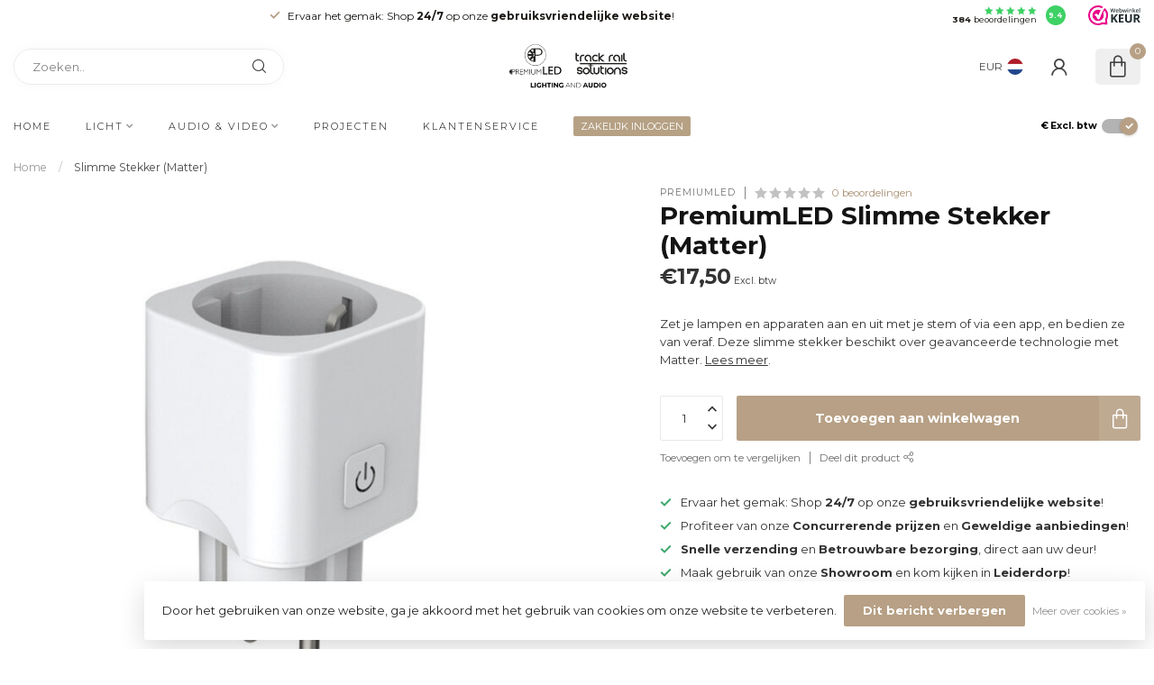

--- FILE ---
content_type: text/html;charset=utf-8
request_url: https://www.premiumled.nl/nl/slimme-stekker-matter.html
body_size: 35895
content:
<!DOCTYPE html>
<html lang="nl">
  <head>
<link rel="preconnect" href="https://cdn.webshopapp.com">
<link rel="preconnect" href="https://fonts.googleapis.com">
<link rel="preconnect" href="https://fonts.gstatic.com" crossorigin>
<!--

    Theme Proxima | v1.0.0.1912202301_1_341326
    Theme designed and created by Dyvelopment - We are true e-commerce heroes!

    For custom Lightspeed eCom development or design contact us at www.dyvelopment.com

      _____                  _                                  _   
     |  __ \                | |                                | |  
     | |  | |_   ___   _____| | ___  _ __  _ __ ___   ___ _ __ | |_ 
     | |  | | | | \ \ / / _ \ |/ _ \| '_ \| '_ ` _ \ / _ \ '_ \| __|
     | |__| | |_| |\ V /  __/ | (_) | |_) | | | | | |  __/ | | | |_ 
     |_____/ \__, | \_/ \___|_|\___/| .__/|_| |_| |_|\___|_| |_|\__|
              __/ |                 | |                             
             |___/                  |_|                             
-->


<meta charset="utf-8"/>
<!-- [START] 'blocks/head.rain' -->
<!--

  (c) 2008-2026 Lightspeed Netherlands B.V.
  http://www.lightspeedhq.com
  Generated: 20-01-2026 @ 00:30:43

-->
<link rel="canonical" href="https://www.premiumled.nl/nl/slimme-stekker-matter.html"/>
<link rel="alternate" href="https://www.premiumled.nl/nl/index.rss" type="application/rss+xml" title="Nieuwe producten"/>
<link href="https://cdn.webshopapp.com/assets/cookielaw.css?2025-02-20" rel="stylesheet" type="text/css"/>
<meta name="robots" content="noodp,noydir"/>
<meta name="google-site-verification" content="WF2m2rhLDEwYkmKZNsQQAYqFMMR2KyrraoRVuFSAgok"/>
<meta property="og:url" content="https://www.premiumled.nl/nl/slimme-stekker-matter.html?source=facebook"/>
<meta property="og:site_name" content="PremiumLED"/>
<meta property="og:title" content="Slimme Stekker (Matter)"/>
<meta property="og:description" content="Zet je lampen en apparaten aan en uit met je stem of via een app, en bedien ze van veraf. Deze slimme stekker beschikt over geavanceerde technologie met Matter."/>
<meta property="og:image" content="https://cdn.webshopapp.com/shops/341326/files/448884667/premiumled-slimme-stekker-matter.jpg"/>
<script>
/* DyApps Theme Addons config */
if( !window.dyapps ){ window.dyapps = {}; }
window.dyapps.addons = {
 "enabled": true,
 "created_at": "12-10-2025 12:40:35",
 "settings": {
    "matrix_separator": ",",
    "filterGroupSwatches": [],
    "swatchesForCustomFields": [],
    "plan": {
     "can_variant_group": true,
     "can_stockify": true,
     "can_vat_switcher": true,
     "can_age_popup": false,
     "can_custom_qty": false,
     "can_data01_colors": false
    },
    "advancedVariants": {
     "enabled": false,
     "price_in_dropdown": true,
     "stockify_in_dropdown": true,
     "disable_out_of_stock": true,
     "grid_swatches_container_selector": ".dy-collection-grid-swatch-holder",
     "grid_swatches_position": "left",
     "grid_swatches_max_colors": 4,
     "grid_swatches_enabled": true,
     "variant_status_icon": false,
     "display_type": "select",
     "product_swatches_size": "default",
     "live_pricing": true
    },
    "age_popup": {
     "enabled": false,
     "logo_url": "",
     "image_footer_url": "",
     "text": {
                 
        "nl": {
         "content": "<h3>Bevestig je leeftijd<\/h3><p>Je moet 18 jaar of ouder zijn om deze website te bezoeken.<\/p>",
         "content_no": "<h3>Sorry!<\/h3><p>Je kunt deze website helaas niet bezoeken.<\/p>",
         "button_yes": "Ik ben 18 jaar of ouder",
         "button_no": "Ik ben jonger dan 18",
        } ,          
        "en": {
         "content": "<h3>Confirm your age<\/h3><p>You must be over the age of 18 to enter this website.<\/p>",
         "content_no": "<h3>Sorry!<\/h3><p>Unfortunately you cannot access this website.<\/p>",
         "button_yes": "I am 18 years or older",
         "button_no": "I am under 18",
        }        }
    },
    "stockify": {
     "enabled": false,
     "stock_trigger_type": "outofstock",
     "optin_policy": false,
     "api": "https://my.dyapps.io/api/public/c1a3e100aa/stockify/subscribe",
     "text": {
                 
        "nl": {
         "email_placeholder": "Jouw e-mailadres",
         "button_trigger": "Geef me een seintje bij voorraad",
         "button_submit": "Houd me op de hoogte!",
         "title": "Laat je e-mailadres achter",
         "desc": "Helaas is dit product momenteel uitverkocht. Laat je e-mailadres achter en we sturen je een e-mail wanneer het product weer beschikbaar is.",
         "bottom_text": "We gebruiken je gegevens alleen voor deze email. Meer info in onze <a href=\"\/service\/privacy-policy\/\" target=\"_blank\">privacy policy<\/a>."
        } ,          
        "en": {
         "email_placeholder": "Your email address",
         "button_trigger": "Notify me when back in stock",
         "button_submit": "Keep me updated!",
         "title": "Leave your email address",
         "desc": "Unfortunately this item is out of stock right now. Leave your email address below and we'll send you an email when the item is available again.",
         "bottom_text": "We use your data to send this email. Read more in our <a href=\"\/service\/privacy-policy\/\" target=\"_blank\">privacy policy<\/a>."
        }        }
    },
    "categoryBanners": {
     "enabled": true,
     "mobile_breakpoint": "576px",
     "category_banner": {"11793376":606,"11951381":606,"11951382":606,"11951380":606,"12280725":606,"12283102":606,"11804653":681,"12092001":682,"12316088":687,"11818006":689,"12321664":689,"12321665":689,"11818013":689,"":689,"11818007":689,"12323500":689,"12323507":689,"12323501":689,"12323502":689,"12323506":689,"12323504":689,"11793277":689,"12321249":689,"12316092":689,"11807220":689,"12323491":689,"12323492":689,"12323493":689,"12323494":689,"12323495":689,"12323488":689,"12323489":689,"12323490":689,"12323496":689,"11804655":689,"12323484":689,"12116706":688,"11812772":688,"11793581":688,"12323482":688,"12323483":688,"12371600":688,"12323508":798,"12323509":798,"12323510":798,"11798544":804,"11804652":804,"12390709":804},
     "banners": {
        
        "606": {
                        
         "nl": { "desktop_image_url": "https://cdn.webshopapp.com/shops/341326/files/450219799/monitor-audio-banner.jpg", "mobile_image_url": "https://cdn.webshopapp.com/shops/341326/files/450219799/monitor-audio-banner.jpg",  "link_url": "https://www.premiumled.nl/nl/audio-video/monitor-audio/subwoofers/",  "target": "_blank"},               
         "en": { "desktop_image_url": "https://cdn.webshopapp.com/shops/341326/files/450546944/monitor-audio-banner-engels.jpg", "mobile_image_url": "https://cdn.webshopapp.com/shops/341326/files/450546944/monitor-audio-banner-engels.jpg",  "link_url": "https://www.premiumled.nl/en/audio-video/monitor-audio/subwoofers/",  "target": "_blank"}    
        },     
        "681": {
                        
         "nl": { "desktop_image_url": "https://cdn.webshopapp.com/shops/341326/files/453146709/e-series-banner.jpg", "mobile_image_url": "https://cdn.webshopapp.com/shops/341326/files/453146709/e-series-banner.jpg",  "link_url": "https://www.premiumled.nl/nl/licht/lijn-verlichting/led-controllers/",  "target": "_blank"},                
        },     
        "682": {
                        
         "nl": { "desktop_image_url": "https://cdn.webshopapp.com/shops/341326/files/453155988/a-series-pro-banner.jpg", "mobile_image_url": "https://cdn.webshopapp.com/shops/341326/files/453155988/a-series-pro-banner.jpg",  "link_url": "https://www.premiumled.nl/nl/licht/lijn-verlichting/led-afstandsbedieningen/",  "target": "_blank"},                
        },     
        "687": {
                        
         "nl": { "desktop_image_url": "https://cdn.webshopapp.com/shops/341326/files/453282637/misaro-banner.jpg", "mobile_image_url": "https://cdn.webshopapp.com/shops/341326/files/453282637/misaro-banner.jpg",  "link_url": "https://www.premiumled.nl/nl/licht/inbouwspots/cabinet-inbouwspots/",  "target": "_blank"},                
        },     
        "688": {
                        
         "nl": { "desktop_image_url": "https://cdn.webshopapp.com/shops/341326/files/453434104/plejd-banner-nieuw.jpg", "mobile_image_url": "https://cdn.webshopapp.com/shops/341326/files/453434104/plejd-banner-nieuw.jpg",  "link_url": "",  "target": "_blank"},                
        },     
        "689": {
                        
         "nl": { "desktop_image_url": "https://cdn.webshopapp.com/shops/341326/files/453438018/banner-installateur.jpg", "mobile_image_url": "https://cdn.webshopapp.com/shops/341326/files/453438018/banner-installateur.jpg",  "link_url": "https://www.premiumled.nl/nl/service/",  "target": "_blank"},                
        },     
        "746": {
                        
         "nl": { "desktop_image_url": "https://cdn.webshopapp.com/shops/341326/files/455880779/interieur-designer-banner.jpg", "mobile_image_url": "https://cdn.webshopapp.com/shops/341326/files/455880779/interieur-designer-banner.jpg",  "link_url": "https://www.premiumled.nl/nl/service/",  "target": "_blank"},                
        },     
        "798": {
                        
         "nl": { "desktop_image_url": "https://cdn.webshopapp.com/shops/341326/files/458879642/ground-banner1.jpg", "mobile_image_url": "https://cdn.webshopapp.com/shops/341326/files/458879642/ground-banner1.jpg",  "link_url": "https://www.premiumled.nl/nl/licht/tuinverlichting/grondspots/",  "target": "_blank"},                
        },     
        "804": {
                        
         "nl": { "desktop_image_url": "https://cdn.webshopapp.com/shops/341326/files/459930228/3d-banner.png", "mobile_image_url": "https://cdn.webshopapp.com/shops/341326/files/459930228/3d-banner.png",  "link_url": "https://www.premiumled.nl/nl/licht/lijn-verlichting/led-neon-flex/",  "target": "_blank"},                
        }       }
    }
 },
 "swatches": {
 "default": {"is_default": true, "type": "multi", "values": {"background-size": "10px 10px", "background-position": "0 0, 0 5px, 5px -5px, -5px 0px", "background-image": "linear-gradient(45deg, rgba(100,100,100,0.3) 25%, transparent 25%),  linear-gradient(-45deg, rgba(100,100,100,0.3) 25%, transparent 25%),  linear-gradient(45deg, transparent 75%, rgba(100,100,100,0.3) 75%),  linear-gradient(-45deg, transparent 75%, rgba(100,100,100,0.3) 75%)"}} ,   }
};
</script>
<script>
<script type="application/ld+json">
{
    "@context": "https://schema.org",
    "@type": "LocalBusiness",
    "@id": "https://www.premiumled.nl/#org",
    "name": "PremiumLED",
    "url": "https://www.premiumled.nl",
    "telephone": "+31-71-3645335",
    "address": {
        "@type": "PostalAddress",
        "streetAddress": "Touwbaan 34",
        "postalCode": "2352CZ",
        "addressLocality": "Leiderdorp",
        "addressCountry": "NL"
    },
    "image": "https://cdn.webshopapp.com/shops/341326/themes/183099/v/2333666/assets/logo.png?20240530123809",
    "logo": "https://cdn.webshopapp.com/shops/341326/themes/183099/v/2333666/assets/logo.png?20240530123809",
    "openingHoursSpecification": [{
        "@type": "OpeningHoursSpecification",
        "dayOfWeek": ["Monday","Tuesday","Wednesday","Thursday","Friday"],
        "opens": "08:00",
        "closes": "17:00"
    }]
}
</script>
</script>
<!--[if lt IE 9]>
<script src="https://cdn.webshopapp.com/assets/html5shiv.js?2025-02-20"></script>
<![endif]-->
<!-- [END] 'blocks/head.rain' -->

<title>Slimme Stekker (Matter) - PremiumLED</title>

<meta name="dyapps-addons-enabled" content="true">
<meta name="dyapps-addons-version" content="2022081001">
<meta name="dyapps-theme-name" content="Proxima">
<meta name="dyapps-theme-editor" content="true">

<meta name="description" content="Zet je lampen en apparaten aan en uit met je stem of via een app, en bedien ze van veraf. Deze slimme stekker beschikt over geavanceerde technologie met Matter." />
<meta name="keywords" content="Slimme " />

<meta http-equiv="X-UA-Compatible" content="IE=edge">
<meta name="viewport" content="width=device-width, initial-scale=1">

<link rel="shortcut icon" href="https://cdn.webshopapp.com/shops/341326/themes/183099/v/1689708/assets/favicon.ico?20231221121431" type="image/x-icon" />
<link rel="preload" as="image" href="https://cdn.webshopapp.com/shops/341326/themes/183099/v/2333666/assets/logo.png?20240530123809">


	<link rel="preload" as="image" href="https://cdn.webshopapp.com/shops/341326/files/448884667/650x650x1/premiumled-slimme-stekker-matter.jpg">

<script src="https://cdn.webshopapp.com/shops/341326/themes/183099/assets/jquery-1-12-4-min.js?20260106055757" defer></script>
<script>if(navigator.userAgent.indexOf("MSIE ") > -1 || navigator.userAgent.indexOf("Trident/") > -1) { document.write('<script src="https://cdn.webshopapp.com/shops/341326/themes/183099/assets/intersection-observer-polyfill.js?20260106055757">\x3C/script>') }</script>

<style>/*!
 * Bootstrap Reboot v4.6.1 (https://getbootstrap.com/)
 * Copyright 2011-2021 The Bootstrap Authors
 * Copyright 2011-2021 Twitter, Inc.
 * Licensed under MIT (https://github.com/twbs/bootstrap/blob/main/LICENSE)
 * Forked from Normalize.css, licensed MIT (https://github.com/necolas/normalize.css/blob/master/LICENSE.md)
 */*,*::before,*::after{box-sizing:border-box}html{font-family:sans-serif;line-height:1.15;-webkit-text-size-adjust:100%;-webkit-tap-highlight-color:rgba(0,0,0,0)}article,aside,figcaption,figure,footer,header,hgroup,main,nav,section{display:block}body{margin:0;font-family:-apple-system,BlinkMacSystemFont,"Segoe UI",Roboto,"Helvetica Neue",Arial,"Noto Sans","Liberation Sans",sans-serif,"Apple Color Emoji","Segoe UI Emoji","Segoe UI Symbol","Noto Color Emoji";font-size:1rem;font-weight:400;line-height:1.42857143;color:#212529;text-align:left;background-color:#fff}[tabindex="-1"]:focus:not(:focus-visible){outline:0 !important}hr{box-sizing:content-box;height:0;overflow:visible}h1,h2,h3,h4,h5,h6{margin-top:0;margin-bottom:.5rem}p{margin-top:0;margin-bottom:1rem}abbr[title],abbr[data-original-title]{text-decoration:underline;text-decoration:underline dotted;cursor:help;border-bottom:0;text-decoration-skip-ink:none}address{margin-bottom:1rem;font-style:normal;line-height:inherit}ol,ul,dl{margin-top:0;margin-bottom:1rem}ol ol,ul ul,ol ul,ul ol{margin-bottom:0}dt{font-weight:700}dd{margin-bottom:.5rem;margin-left:0}blockquote{margin:0 0 1rem}b,strong{font-weight:bolder}small{font-size:80%}sub,sup{position:relative;font-size:75%;line-height:0;vertical-align:baseline}sub{bottom:-0.25em}sup{top:-0.5em}a{color:#007bff;text-decoration:none;background-color:transparent}a:hover{color:#0056b3;text-decoration:underline}a:not([href]):not([class]){color:inherit;text-decoration:none}a:not([href]):not([class]):hover{color:inherit;text-decoration:none}pre,code,kbd,samp{font-family:SFMono-Regular,Menlo,Monaco,Consolas,"Liberation Mono","Courier New",monospace;font-size:1em}pre{margin-top:0;margin-bottom:1rem;overflow:auto;-ms-overflow-style:scrollbar}figure{margin:0 0 1rem}img{vertical-align:middle;border-style:none}svg{overflow:hidden;vertical-align:middle}table{border-collapse:collapse}caption{padding-top:.75rem;padding-bottom:.75rem;color:#6c757d;text-align:left;caption-side:bottom}th{text-align:inherit;text-align:-webkit-match-parent}label{display:inline-block;margin-bottom:.5rem}button{border-radius:0}button:focus:not(:focus-visible){outline:0}input,button,select,optgroup,textarea{margin:0;font-family:inherit;font-size:inherit;line-height:inherit}button,input{overflow:visible}button,select{text-transform:none}[role=button]{cursor:pointer}select{word-wrap:normal}button,[type=button],[type=reset],[type=submit]{-webkit-appearance:button}button:not(:disabled),[type=button]:not(:disabled),[type=reset]:not(:disabled),[type=submit]:not(:disabled){cursor:pointer}button::-moz-focus-inner,[type=button]::-moz-focus-inner,[type=reset]::-moz-focus-inner,[type=submit]::-moz-focus-inner{padding:0;border-style:none}input[type=radio],input[type=checkbox]{box-sizing:border-box;padding:0}textarea{overflow:auto;resize:vertical}fieldset{min-width:0;padding:0;margin:0;border:0}legend{display:block;width:100%;max-width:100%;padding:0;margin-bottom:.5rem;font-size:1.5rem;line-height:inherit;color:inherit;white-space:normal}progress{vertical-align:baseline}[type=number]::-webkit-inner-spin-button,[type=number]::-webkit-outer-spin-button{height:auto}[type=search]{outline-offset:-2px;-webkit-appearance:none}[type=search]::-webkit-search-decoration{-webkit-appearance:none}::-webkit-file-upload-button{font:inherit;-webkit-appearance:button}output{display:inline-block}summary{display:list-item;cursor:pointer}template{display:none}[hidden]{display:none !important}/*!
 * Bootstrap Grid v4.6.1 (https://getbootstrap.com/)
 * Copyright 2011-2021 The Bootstrap Authors
 * Copyright 2011-2021 Twitter, Inc.
 * Licensed under MIT (https://github.com/twbs/bootstrap/blob/main/LICENSE)
 */html{box-sizing:border-box;-ms-overflow-style:scrollbar}*,*::before,*::after{box-sizing:inherit}.container,.container-fluid,.container-xl,.container-lg,.container-md,.container-sm{width:100%;padding-right:15px;padding-left:15px;margin-right:auto;margin-left:auto}@media(min-width: 576px){.container-sm,.container{max-width:540px}}@media(min-width: 768px){.container-md,.container-sm,.container{max-width:720px}}@media(min-width: 992px){.container-lg,.container-md,.container-sm,.container{max-width:960px}}@media(min-width: 1200px){.container-xl,.container-lg,.container-md,.container-sm,.container{max-width:1140px}}.row{display:flex;flex-wrap:wrap;margin-right:-15px;margin-left:-15px}.no-gutters{margin-right:0;margin-left:0}.no-gutters>.col,.no-gutters>[class*=col-]{padding-right:0;padding-left:0}.col-xl,.col-xl-auto,.col-xl-12,.col-xl-11,.col-xl-10,.col-xl-9,.col-xl-8,.col-xl-7,.col-xl-6,.col-xl-5,.col-xl-4,.col-xl-3,.col-xl-2,.col-xl-1,.col-lg,.col-lg-auto,.col-lg-12,.col-lg-11,.col-lg-10,.col-lg-9,.col-lg-8,.col-lg-7,.col-lg-6,.col-lg-5,.col-lg-4,.col-lg-3,.col-lg-2,.col-lg-1,.col-md,.col-md-auto,.col-md-12,.col-md-11,.col-md-10,.col-md-9,.col-md-8,.col-md-7,.col-md-6,.col-md-5,.col-md-4,.col-md-3,.col-md-2,.col-md-1,.col-sm,.col-sm-auto,.col-sm-12,.col-sm-11,.col-sm-10,.col-sm-9,.col-sm-8,.col-sm-7,.col-sm-6,.col-sm-5,.col-sm-4,.col-sm-3,.col-sm-2,.col-sm-1,.col,.col-auto,.col-12,.col-11,.col-10,.col-9,.col-8,.col-7,.col-6,.col-5,.col-4,.col-3,.col-2,.col-1{position:relative;width:100%;padding-right:15px;padding-left:15px}.col{flex-basis:0;flex-grow:1;max-width:100%}.row-cols-1>*{flex:0 0 100%;max-width:100%}.row-cols-2>*{flex:0 0 50%;max-width:50%}.row-cols-3>*{flex:0 0 33.3333333333%;max-width:33.3333333333%}.row-cols-4>*{flex:0 0 25%;max-width:25%}.row-cols-5>*{flex:0 0 20%;max-width:20%}.row-cols-6>*{flex:0 0 16.6666666667%;max-width:16.6666666667%}.col-auto{flex:0 0 auto;width:auto;max-width:100%}.col-1{flex:0 0 8.33333333%;max-width:8.33333333%}.col-2{flex:0 0 16.66666667%;max-width:16.66666667%}.col-3{flex:0 0 25%;max-width:25%}.col-4{flex:0 0 33.33333333%;max-width:33.33333333%}.col-5{flex:0 0 41.66666667%;max-width:41.66666667%}.col-6{flex:0 0 50%;max-width:50%}.col-7{flex:0 0 58.33333333%;max-width:58.33333333%}.col-8{flex:0 0 66.66666667%;max-width:66.66666667%}.col-9{flex:0 0 75%;max-width:75%}.col-10{flex:0 0 83.33333333%;max-width:83.33333333%}.col-11{flex:0 0 91.66666667%;max-width:91.66666667%}.col-12{flex:0 0 100%;max-width:100%}.order-first{order:-1}.order-last{order:13}.order-0{order:0}.order-1{order:1}.order-2{order:2}.order-3{order:3}.order-4{order:4}.order-5{order:5}.order-6{order:6}.order-7{order:7}.order-8{order:8}.order-9{order:9}.order-10{order:10}.order-11{order:11}.order-12{order:12}.offset-1{margin-left:8.33333333%}.offset-2{margin-left:16.66666667%}.offset-3{margin-left:25%}.offset-4{margin-left:33.33333333%}.offset-5{margin-left:41.66666667%}.offset-6{margin-left:50%}.offset-7{margin-left:58.33333333%}.offset-8{margin-left:66.66666667%}.offset-9{margin-left:75%}.offset-10{margin-left:83.33333333%}.offset-11{margin-left:91.66666667%}@media(min-width: 576px){.col-sm{flex-basis:0;flex-grow:1;max-width:100%}.row-cols-sm-1>*{flex:0 0 100%;max-width:100%}.row-cols-sm-2>*{flex:0 0 50%;max-width:50%}.row-cols-sm-3>*{flex:0 0 33.3333333333%;max-width:33.3333333333%}.row-cols-sm-4>*{flex:0 0 25%;max-width:25%}.row-cols-sm-5>*{flex:0 0 20%;max-width:20%}.row-cols-sm-6>*{flex:0 0 16.6666666667%;max-width:16.6666666667%}.col-sm-auto{flex:0 0 auto;width:auto;max-width:100%}.col-sm-1{flex:0 0 8.33333333%;max-width:8.33333333%}.col-sm-2{flex:0 0 16.66666667%;max-width:16.66666667%}.col-sm-3{flex:0 0 25%;max-width:25%}.col-sm-4{flex:0 0 33.33333333%;max-width:33.33333333%}.col-sm-5{flex:0 0 41.66666667%;max-width:41.66666667%}.col-sm-6{flex:0 0 50%;max-width:50%}.col-sm-7{flex:0 0 58.33333333%;max-width:58.33333333%}.col-sm-8{flex:0 0 66.66666667%;max-width:66.66666667%}.col-sm-9{flex:0 0 75%;max-width:75%}.col-sm-10{flex:0 0 83.33333333%;max-width:83.33333333%}.col-sm-11{flex:0 0 91.66666667%;max-width:91.66666667%}.col-sm-12{flex:0 0 100%;max-width:100%}.order-sm-first{order:-1}.order-sm-last{order:13}.order-sm-0{order:0}.order-sm-1{order:1}.order-sm-2{order:2}.order-sm-3{order:3}.order-sm-4{order:4}.order-sm-5{order:5}.order-sm-6{order:6}.order-sm-7{order:7}.order-sm-8{order:8}.order-sm-9{order:9}.order-sm-10{order:10}.order-sm-11{order:11}.order-sm-12{order:12}.offset-sm-0{margin-left:0}.offset-sm-1{margin-left:8.33333333%}.offset-sm-2{margin-left:16.66666667%}.offset-sm-3{margin-left:25%}.offset-sm-4{margin-left:33.33333333%}.offset-sm-5{margin-left:41.66666667%}.offset-sm-6{margin-left:50%}.offset-sm-7{margin-left:58.33333333%}.offset-sm-8{margin-left:66.66666667%}.offset-sm-9{margin-left:75%}.offset-sm-10{margin-left:83.33333333%}.offset-sm-11{margin-left:91.66666667%}}@media(min-width: 768px){.col-md{flex-basis:0;flex-grow:1;max-width:100%}.row-cols-md-1>*{flex:0 0 100%;max-width:100%}.row-cols-md-2>*{flex:0 0 50%;max-width:50%}.row-cols-md-3>*{flex:0 0 33.3333333333%;max-width:33.3333333333%}.row-cols-md-4>*{flex:0 0 25%;max-width:25%}.row-cols-md-5>*{flex:0 0 20%;max-width:20%}.row-cols-md-6>*{flex:0 0 16.6666666667%;max-width:16.6666666667%}.col-md-auto{flex:0 0 auto;width:auto;max-width:100%}.col-md-1{flex:0 0 8.33333333%;max-width:8.33333333%}.col-md-2{flex:0 0 16.66666667%;max-width:16.66666667%}.col-md-3{flex:0 0 25%;max-width:25%}.col-md-4{flex:0 0 33.33333333%;max-width:33.33333333%}.col-md-5{flex:0 0 41.66666667%;max-width:41.66666667%}.col-md-6{flex:0 0 50%;max-width:50%}.col-md-7{flex:0 0 58.33333333%;max-width:58.33333333%}.col-md-8{flex:0 0 66.66666667%;max-width:66.66666667%}.col-md-9{flex:0 0 75%;max-width:75%}.col-md-10{flex:0 0 83.33333333%;max-width:83.33333333%}.col-md-11{flex:0 0 91.66666667%;max-width:91.66666667%}.col-md-12{flex:0 0 100%;max-width:100%}.order-md-first{order:-1}.order-md-last{order:13}.order-md-0{order:0}.order-md-1{order:1}.order-md-2{order:2}.order-md-3{order:3}.order-md-4{order:4}.order-md-5{order:5}.order-md-6{order:6}.order-md-7{order:7}.order-md-8{order:8}.order-md-9{order:9}.order-md-10{order:10}.order-md-11{order:11}.order-md-12{order:12}.offset-md-0{margin-left:0}.offset-md-1{margin-left:8.33333333%}.offset-md-2{margin-left:16.66666667%}.offset-md-3{margin-left:25%}.offset-md-4{margin-left:33.33333333%}.offset-md-5{margin-left:41.66666667%}.offset-md-6{margin-left:50%}.offset-md-7{margin-left:58.33333333%}.offset-md-8{margin-left:66.66666667%}.offset-md-9{margin-left:75%}.offset-md-10{margin-left:83.33333333%}.offset-md-11{margin-left:91.66666667%}}@media(min-width: 992px){.col-lg{flex-basis:0;flex-grow:1;max-width:100%}.row-cols-lg-1>*{flex:0 0 100%;max-width:100%}.row-cols-lg-2>*{flex:0 0 50%;max-width:50%}.row-cols-lg-3>*{flex:0 0 33.3333333333%;max-width:33.3333333333%}.row-cols-lg-4>*{flex:0 0 25%;max-width:25%}.row-cols-lg-5>*{flex:0 0 20%;max-width:20%}.row-cols-lg-6>*{flex:0 0 16.6666666667%;max-width:16.6666666667%}.col-lg-auto{flex:0 0 auto;width:auto;max-width:100%}.col-lg-1{flex:0 0 8.33333333%;max-width:8.33333333%}.col-lg-2{flex:0 0 16.66666667%;max-width:16.66666667%}.col-lg-3{flex:0 0 25%;max-width:25%}.col-lg-4{flex:0 0 33.33333333%;max-width:33.33333333%}.col-lg-5{flex:0 0 41.66666667%;max-width:41.66666667%}.col-lg-6{flex:0 0 50%;max-width:50%}.col-lg-7{flex:0 0 58.33333333%;max-width:58.33333333%}.col-lg-8{flex:0 0 66.66666667%;max-width:66.66666667%}.col-lg-9{flex:0 0 75%;max-width:75%}.col-lg-10{flex:0 0 83.33333333%;max-width:83.33333333%}.col-lg-11{flex:0 0 91.66666667%;max-width:91.66666667%}.col-lg-12{flex:0 0 100%;max-width:100%}.order-lg-first{order:-1}.order-lg-last{order:13}.order-lg-0{order:0}.order-lg-1{order:1}.order-lg-2{order:2}.order-lg-3{order:3}.order-lg-4{order:4}.order-lg-5{order:5}.order-lg-6{order:6}.order-lg-7{order:7}.order-lg-8{order:8}.order-lg-9{order:9}.order-lg-10{order:10}.order-lg-11{order:11}.order-lg-12{order:12}.offset-lg-0{margin-left:0}.offset-lg-1{margin-left:8.33333333%}.offset-lg-2{margin-left:16.66666667%}.offset-lg-3{margin-left:25%}.offset-lg-4{margin-left:33.33333333%}.offset-lg-5{margin-left:41.66666667%}.offset-lg-6{margin-left:50%}.offset-lg-7{margin-left:58.33333333%}.offset-lg-8{margin-left:66.66666667%}.offset-lg-9{margin-left:75%}.offset-lg-10{margin-left:83.33333333%}.offset-lg-11{margin-left:91.66666667%}}@media(min-width: 1200px){.col-xl{flex-basis:0;flex-grow:1;max-width:100%}.row-cols-xl-1>*{flex:0 0 100%;max-width:100%}.row-cols-xl-2>*{flex:0 0 50%;max-width:50%}.row-cols-xl-3>*{flex:0 0 33.3333333333%;max-width:33.3333333333%}.row-cols-xl-4>*{flex:0 0 25%;max-width:25%}.row-cols-xl-5>*{flex:0 0 20%;max-width:20%}.row-cols-xl-6>*{flex:0 0 16.6666666667%;max-width:16.6666666667%}.col-xl-auto{flex:0 0 auto;width:auto;max-width:100%}.col-xl-1{flex:0 0 8.33333333%;max-width:8.33333333%}.col-xl-2{flex:0 0 16.66666667%;max-width:16.66666667%}.col-xl-3{flex:0 0 25%;max-width:25%}.col-xl-4{flex:0 0 33.33333333%;max-width:33.33333333%}.col-xl-5{flex:0 0 41.66666667%;max-width:41.66666667%}.col-xl-6{flex:0 0 50%;max-width:50%}.col-xl-7{flex:0 0 58.33333333%;max-width:58.33333333%}.col-xl-8{flex:0 0 66.66666667%;max-width:66.66666667%}.col-xl-9{flex:0 0 75%;max-width:75%}.col-xl-10{flex:0 0 83.33333333%;max-width:83.33333333%}.col-xl-11{flex:0 0 91.66666667%;max-width:91.66666667%}.col-xl-12{flex:0 0 100%;max-width:100%}.order-xl-first{order:-1}.order-xl-last{order:13}.order-xl-0{order:0}.order-xl-1{order:1}.order-xl-2{order:2}.order-xl-3{order:3}.order-xl-4{order:4}.order-xl-5{order:5}.order-xl-6{order:6}.order-xl-7{order:7}.order-xl-8{order:8}.order-xl-9{order:9}.order-xl-10{order:10}.order-xl-11{order:11}.order-xl-12{order:12}.offset-xl-0{margin-left:0}.offset-xl-1{margin-left:8.33333333%}.offset-xl-2{margin-left:16.66666667%}.offset-xl-3{margin-left:25%}.offset-xl-4{margin-left:33.33333333%}.offset-xl-5{margin-left:41.66666667%}.offset-xl-6{margin-left:50%}.offset-xl-7{margin-left:58.33333333%}.offset-xl-8{margin-left:66.66666667%}.offset-xl-9{margin-left:75%}.offset-xl-10{margin-left:83.33333333%}.offset-xl-11{margin-left:91.66666667%}}.d-none{display:none !important}.d-inline{display:inline !important}.d-inline-block{display:inline-block !important}.d-block{display:block !important}.d-table{display:table !important}.d-table-row{display:table-row !important}.d-table-cell{display:table-cell !important}.d-flex{display:flex !important}.d-inline-flex{display:inline-flex !important}@media(min-width: 576px){.d-sm-none{display:none !important}.d-sm-inline{display:inline !important}.d-sm-inline-block{display:inline-block !important}.d-sm-block{display:block !important}.d-sm-table{display:table !important}.d-sm-table-row{display:table-row !important}.d-sm-table-cell{display:table-cell !important}.d-sm-flex{display:flex !important}.d-sm-inline-flex{display:inline-flex !important}}@media(min-width: 768px){.d-md-none{display:none !important}.d-md-inline{display:inline !important}.d-md-inline-block{display:inline-block !important}.d-md-block{display:block !important}.d-md-table{display:table !important}.d-md-table-row{display:table-row !important}.d-md-table-cell{display:table-cell !important}.d-md-flex{display:flex !important}.d-md-inline-flex{display:inline-flex !important}}@media(min-width: 992px){.d-lg-none{display:none !important}.d-lg-inline{display:inline !important}.d-lg-inline-block{display:inline-block !important}.d-lg-block{display:block !important}.d-lg-table{display:table !important}.d-lg-table-row{display:table-row !important}.d-lg-table-cell{display:table-cell !important}.d-lg-flex{display:flex !important}.d-lg-inline-flex{display:inline-flex !important}}@media(min-width: 1200px){.d-xl-none{display:none !important}.d-xl-inline{display:inline !important}.d-xl-inline-block{display:inline-block !important}.d-xl-block{display:block !important}.d-xl-table{display:table !important}.d-xl-table-row{display:table-row !important}.d-xl-table-cell{display:table-cell !important}.d-xl-flex{display:flex !important}.d-xl-inline-flex{display:inline-flex !important}}@media print{.d-print-none{display:none !important}.d-print-inline{display:inline !important}.d-print-inline-block{display:inline-block !important}.d-print-block{display:block !important}.d-print-table{display:table !important}.d-print-table-row{display:table-row !important}.d-print-table-cell{display:table-cell !important}.d-print-flex{display:flex !important}.d-print-inline-flex{display:inline-flex !important}}.flex-row{flex-direction:row !important}.flex-column{flex-direction:column !important}.flex-row-reverse{flex-direction:row-reverse !important}.flex-column-reverse{flex-direction:column-reverse !important}.flex-wrap{flex-wrap:wrap !important}.flex-nowrap{flex-wrap:nowrap !important}.flex-wrap-reverse{flex-wrap:wrap-reverse !important}.flex-fill{flex:1 1 auto !important}.flex-grow-0{flex-grow:0 !important}.flex-grow-1{flex-grow:1 !important}.flex-shrink-0{flex-shrink:0 !important}.flex-shrink-1{flex-shrink:1 !important}.justify-content-start{justify-content:flex-start !important}.justify-content-end{justify-content:flex-end !important}.justify-content-center{justify-content:center !important}.justify-content-between{justify-content:space-between !important}.justify-content-around{justify-content:space-around !important}.align-items-start{align-items:flex-start !important}.align-items-end{align-items:flex-end !important}.align-items-center{align-items:center !important}.align-items-baseline{align-items:baseline !important}.align-items-stretch{align-items:stretch !important}.align-content-start{align-content:flex-start !important}.align-content-end{align-content:flex-end !important}.align-content-center{align-content:center !important}.align-content-between{align-content:space-between !important}.align-content-around{align-content:space-around !important}.align-content-stretch{align-content:stretch !important}.align-self-auto{align-self:auto !important}.align-self-start{align-self:flex-start !important}.align-self-end{align-self:flex-end !important}.align-self-center{align-self:center !important}.align-self-baseline{align-self:baseline !important}.align-self-stretch{align-self:stretch !important}@media(min-width: 576px){.flex-sm-row{flex-direction:row !important}.flex-sm-column{flex-direction:column !important}.flex-sm-row-reverse{flex-direction:row-reverse !important}.flex-sm-column-reverse{flex-direction:column-reverse !important}.flex-sm-wrap{flex-wrap:wrap !important}.flex-sm-nowrap{flex-wrap:nowrap !important}.flex-sm-wrap-reverse{flex-wrap:wrap-reverse !important}.flex-sm-fill{flex:1 1 auto !important}.flex-sm-grow-0{flex-grow:0 !important}.flex-sm-grow-1{flex-grow:1 !important}.flex-sm-shrink-0{flex-shrink:0 !important}.flex-sm-shrink-1{flex-shrink:1 !important}.justify-content-sm-start{justify-content:flex-start !important}.justify-content-sm-end{justify-content:flex-end !important}.justify-content-sm-center{justify-content:center !important}.justify-content-sm-between{justify-content:space-between !important}.justify-content-sm-around{justify-content:space-around !important}.align-items-sm-start{align-items:flex-start !important}.align-items-sm-end{align-items:flex-end !important}.align-items-sm-center{align-items:center !important}.align-items-sm-baseline{align-items:baseline !important}.align-items-sm-stretch{align-items:stretch !important}.align-content-sm-start{align-content:flex-start !important}.align-content-sm-end{align-content:flex-end !important}.align-content-sm-center{align-content:center !important}.align-content-sm-between{align-content:space-between !important}.align-content-sm-around{align-content:space-around !important}.align-content-sm-stretch{align-content:stretch !important}.align-self-sm-auto{align-self:auto !important}.align-self-sm-start{align-self:flex-start !important}.align-self-sm-end{align-self:flex-end !important}.align-self-sm-center{align-self:center !important}.align-self-sm-baseline{align-self:baseline !important}.align-self-sm-stretch{align-self:stretch !important}}@media(min-width: 768px){.flex-md-row{flex-direction:row !important}.flex-md-column{flex-direction:column !important}.flex-md-row-reverse{flex-direction:row-reverse !important}.flex-md-column-reverse{flex-direction:column-reverse !important}.flex-md-wrap{flex-wrap:wrap !important}.flex-md-nowrap{flex-wrap:nowrap !important}.flex-md-wrap-reverse{flex-wrap:wrap-reverse !important}.flex-md-fill{flex:1 1 auto !important}.flex-md-grow-0{flex-grow:0 !important}.flex-md-grow-1{flex-grow:1 !important}.flex-md-shrink-0{flex-shrink:0 !important}.flex-md-shrink-1{flex-shrink:1 !important}.justify-content-md-start{justify-content:flex-start !important}.justify-content-md-end{justify-content:flex-end !important}.justify-content-md-center{justify-content:center !important}.justify-content-md-between{justify-content:space-between !important}.justify-content-md-around{justify-content:space-around !important}.align-items-md-start{align-items:flex-start !important}.align-items-md-end{align-items:flex-end !important}.align-items-md-center{align-items:center !important}.align-items-md-baseline{align-items:baseline !important}.align-items-md-stretch{align-items:stretch !important}.align-content-md-start{align-content:flex-start !important}.align-content-md-end{align-content:flex-end !important}.align-content-md-center{align-content:center !important}.align-content-md-between{align-content:space-between !important}.align-content-md-around{align-content:space-around !important}.align-content-md-stretch{align-content:stretch !important}.align-self-md-auto{align-self:auto !important}.align-self-md-start{align-self:flex-start !important}.align-self-md-end{align-self:flex-end !important}.align-self-md-center{align-self:center !important}.align-self-md-baseline{align-self:baseline !important}.align-self-md-stretch{align-self:stretch !important}}@media(min-width: 992px){.flex-lg-row{flex-direction:row !important}.flex-lg-column{flex-direction:column !important}.flex-lg-row-reverse{flex-direction:row-reverse !important}.flex-lg-column-reverse{flex-direction:column-reverse !important}.flex-lg-wrap{flex-wrap:wrap !important}.flex-lg-nowrap{flex-wrap:nowrap !important}.flex-lg-wrap-reverse{flex-wrap:wrap-reverse !important}.flex-lg-fill{flex:1 1 auto !important}.flex-lg-grow-0{flex-grow:0 !important}.flex-lg-grow-1{flex-grow:1 !important}.flex-lg-shrink-0{flex-shrink:0 !important}.flex-lg-shrink-1{flex-shrink:1 !important}.justify-content-lg-start{justify-content:flex-start !important}.justify-content-lg-end{justify-content:flex-end !important}.justify-content-lg-center{justify-content:center !important}.justify-content-lg-between{justify-content:space-between !important}.justify-content-lg-around{justify-content:space-around !important}.align-items-lg-start{align-items:flex-start !important}.align-items-lg-end{align-items:flex-end !important}.align-items-lg-center{align-items:center !important}.align-items-lg-baseline{align-items:baseline !important}.align-items-lg-stretch{align-items:stretch !important}.align-content-lg-start{align-content:flex-start !important}.align-content-lg-end{align-content:flex-end !important}.align-content-lg-center{align-content:center !important}.align-content-lg-between{align-content:space-between !important}.align-content-lg-around{align-content:space-around !important}.align-content-lg-stretch{align-content:stretch !important}.align-self-lg-auto{align-self:auto !important}.align-self-lg-start{align-self:flex-start !important}.align-self-lg-end{align-self:flex-end !important}.align-self-lg-center{align-self:center !important}.align-self-lg-baseline{align-self:baseline !important}.align-self-lg-stretch{align-self:stretch !important}}@media(min-width: 1200px){.flex-xl-row{flex-direction:row !important}.flex-xl-column{flex-direction:column !important}.flex-xl-row-reverse{flex-direction:row-reverse !important}.flex-xl-column-reverse{flex-direction:column-reverse !important}.flex-xl-wrap{flex-wrap:wrap !important}.flex-xl-nowrap{flex-wrap:nowrap !important}.flex-xl-wrap-reverse{flex-wrap:wrap-reverse !important}.flex-xl-fill{flex:1 1 auto !important}.flex-xl-grow-0{flex-grow:0 !important}.flex-xl-grow-1{flex-grow:1 !important}.flex-xl-shrink-0{flex-shrink:0 !important}.flex-xl-shrink-1{flex-shrink:1 !important}.justify-content-xl-start{justify-content:flex-start !important}.justify-content-xl-end{justify-content:flex-end !important}.justify-content-xl-center{justify-content:center !important}.justify-content-xl-between{justify-content:space-between !important}.justify-content-xl-around{justify-content:space-around !important}.align-items-xl-start{align-items:flex-start !important}.align-items-xl-end{align-items:flex-end !important}.align-items-xl-center{align-items:center !important}.align-items-xl-baseline{align-items:baseline !important}.align-items-xl-stretch{align-items:stretch !important}.align-content-xl-start{align-content:flex-start !important}.align-content-xl-end{align-content:flex-end !important}.align-content-xl-center{align-content:center !important}.align-content-xl-between{align-content:space-between !important}.align-content-xl-around{align-content:space-around !important}.align-content-xl-stretch{align-content:stretch !important}.align-self-xl-auto{align-self:auto !important}.align-self-xl-start{align-self:flex-start !important}.align-self-xl-end{align-self:flex-end !important}.align-self-xl-center{align-self:center !important}.align-self-xl-baseline{align-self:baseline !important}.align-self-xl-stretch{align-self:stretch !important}}.m-0{margin:0 !important}.mt-0,.my-0{margin-top:0 !important}.mr-0,.mx-0{margin-right:0 !important}.mb-0,.my-0{margin-bottom:0 !important}.ml-0,.mx-0{margin-left:0 !important}.m-1{margin:5px !important}.mt-1,.my-1{margin-top:5px !important}.mr-1,.mx-1{margin-right:5px !important}.mb-1,.my-1{margin-bottom:5px !important}.ml-1,.mx-1{margin-left:5px !important}.m-2{margin:10px !important}.mt-2,.my-2{margin-top:10px !important}.mr-2,.mx-2{margin-right:10px !important}.mb-2,.my-2{margin-bottom:10px !important}.ml-2,.mx-2{margin-left:10px !important}.m-3{margin:15px !important}.mt-3,.my-3{margin-top:15px !important}.mr-3,.mx-3{margin-right:15px !important}.mb-3,.my-3{margin-bottom:15px !important}.ml-3,.mx-3{margin-left:15px !important}.m-4{margin:30px !important}.mt-4,.my-4{margin-top:30px !important}.mr-4,.mx-4{margin-right:30px !important}.mb-4,.my-4{margin-bottom:30px !important}.ml-4,.mx-4{margin-left:30px !important}.m-5{margin:50px !important}.mt-5,.my-5{margin-top:50px !important}.mr-5,.mx-5{margin-right:50px !important}.mb-5,.my-5{margin-bottom:50px !important}.ml-5,.mx-5{margin-left:50px !important}.m-6{margin:80px !important}.mt-6,.my-6{margin-top:80px !important}.mr-6,.mx-6{margin-right:80px !important}.mb-6,.my-6{margin-bottom:80px !important}.ml-6,.mx-6{margin-left:80px !important}.p-0{padding:0 !important}.pt-0,.py-0{padding-top:0 !important}.pr-0,.px-0{padding-right:0 !important}.pb-0,.py-0{padding-bottom:0 !important}.pl-0,.px-0{padding-left:0 !important}.p-1{padding:5px !important}.pt-1,.py-1{padding-top:5px !important}.pr-1,.px-1{padding-right:5px !important}.pb-1,.py-1{padding-bottom:5px !important}.pl-1,.px-1{padding-left:5px !important}.p-2{padding:10px !important}.pt-2,.py-2{padding-top:10px !important}.pr-2,.px-2{padding-right:10px !important}.pb-2,.py-2{padding-bottom:10px !important}.pl-2,.px-2{padding-left:10px !important}.p-3{padding:15px !important}.pt-3,.py-3{padding-top:15px !important}.pr-3,.px-3{padding-right:15px !important}.pb-3,.py-3{padding-bottom:15px !important}.pl-3,.px-3{padding-left:15px !important}.p-4{padding:30px !important}.pt-4,.py-4{padding-top:30px !important}.pr-4,.px-4{padding-right:30px !important}.pb-4,.py-4{padding-bottom:30px !important}.pl-4,.px-4{padding-left:30px !important}.p-5{padding:50px !important}.pt-5,.py-5{padding-top:50px !important}.pr-5,.px-5{padding-right:50px !important}.pb-5,.py-5{padding-bottom:50px !important}.pl-5,.px-5{padding-left:50px !important}.p-6{padding:80px !important}.pt-6,.py-6{padding-top:80px !important}.pr-6,.px-6{padding-right:80px !important}.pb-6,.py-6{padding-bottom:80px !important}.pl-6,.px-6{padding-left:80px !important}.m-n1{margin:-5px !important}.mt-n1,.my-n1{margin-top:-5px !important}.mr-n1,.mx-n1{margin-right:-5px !important}.mb-n1,.my-n1{margin-bottom:-5px !important}.ml-n1,.mx-n1{margin-left:-5px !important}.m-n2{margin:-10px !important}.mt-n2,.my-n2{margin-top:-10px !important}.mr-n2,.mx-n2{margin-right:-10px !important}.mb-n2,.my-n2{margin-bottom:-10px !important}.ml-n2,.mx-n2{margin-left:-10px !important}.m-n3{margin:-15px !important}.mt-n3,.my-n3{margin-top:-15px !important}.mr-n3,.mx-n3{margin-right:-15px !important}.mb-n3,.my-n3{margin-bottom:-15px !important}.ml-n3,.mx-n3{margin-left:-15px !important}.m-n4{margin:-30px !important}.mt-n4,.my-n4{margin-top:-30px !important}.mr-n4,.mx-n4{margin-right:-30px !important}.mb-n4,.my-n4{margin-bottom:-30px !important}.ml-n4,.mx-n4{margin-left:-30px !important}.m-n5{margin:-50px !important}.mt-n5,.my-n5{margin-top:-50px !important}.mr-n5,.mx-n5{margin-right:-50px !important}.mb-n5,.my-n5{margin-bottom:-50px !important}.ml-n5,.mx-n5{margin-left:-50px !important}.m-n6{margin:-80px !important}.mt-n6,.my-n6{margin-top:-80px !important}.mr-n6,.mx-n6{margin-right:-80px !important}.mb-n6,.my-n6{margin-bottom:-80px !important}.ml-n6,.mx-n6{margin-left:-80px !important}.m-auto{margin:auto !important}.mt-auto,.my-auto{margin-top:auto !important}.mr-auto,.mx-auto{margin-right:auto !important}.mb-auto,.my-auto{margin-bottom:auto !important}.ml-auto,.mx-auto{margin-left:auto !important}@media(min-width: 576px){.m-sm-0{margin:0 !important}.mt-sm-0,.my-sm-0{margin-top:0 !important}.mr-sm-0,.mx-sm-0{margin-right:0 !important}.mb-sm-0,.my-sm-0{margin-bottom:0 !important}.ml-sm-0,.mx-sm-0{margin-left:0 !important}.m-sm-1{margin:5px !important}.mt-sm-1,.my-sm-1{margin-top:5px !important}.mr-sm-1,.mx-sm-1{margin-right:5px !important}.mb-sm-1,.my-sm-1{margin-bottom:5px !important}.ml-sm-1,.mx-sm-1{margin-left:5px !important}.m-sm-2{margin:10px !important}.mt-sm-2,.my-sm-2{margin-top:10px !important}.mr-sm-2,.mx-sm-2{margin-right:10px !important}.mb-sm-2,.my-sm-2{margin-bottom:10px !important}.ml-sm-2,.mx-sm-2{margin-left:10px !important}.m-sm-3{margin:15px !important}.mt-sm-3,.my-sm-3{margin-top:15px !important}.mr-sm-3,.mx-sm-3{margin-right:15px !important}.mb-sm-3,.my-sm-3{margin-bottom:15px !important}.ml-sm-3,.mx-sm-3{margin-left:15px !important}.m-sm-4{margin:30px !important}.mt-sm-4,.my-sm-4{margin-top:30px !important}.mr-sm-4,.mx-sm-4{margin-right:30px !important}.mb-sm-4,.my-sm-4{margin-bottom:30px !important}.ml-sm-4,.mx-sm-4{margin-left:30px !important}.m-sm-5{margin:50px !important}.mt-sm-5,.my-sm-5{margin-top:50px !important}.mr-sm-5,.mx-sm-5{margin-right:50px !important}.mb-sm-5,.my-sm-5{margin-bottom:50px !important}.ml-sm-5,.mx-sm-5{margin-left:50px !important}.m-sm-6{margin:80px !important}.mt-sm-6,.my-sm-6{margin-top:80px !important}.mr-sm-6,.mx-sm-6{margin-right:80px !important}.mb-sm-6,.my-sm-6{margin-bottom:80px !important}.ml-sm-6,.mx-sm-6{margin-left:80px !important}.p-sm-0{padding:0 !important}.pt-sm-0,.py-sm-0{padding-top:0 !important}.pr-sm-0,.px-sm-0{padding-right:0 !important}.pb-sm-0,.py-sm-0{padding-bottom:0 !important}.pl-sm-0,.px-sm-0{padding-left:0 !important}.p-sm-1{padding:5px !important}.pt-sm-1,.py-sm-1{padding-top:5px !important}.pr-sm-1,.px-sm-1{padding-right:5px !important}.pb-sm-1,.py-sm-1{padding-bottom:5px !important}.pl-sm-1,.px-sm-1{padding-left:5px !important}.p-sm-2{padding:10px !important}.pt-sm-2,.py-sm-2{padding-top:10px !important}.pr-sm-2,.px-sm-2{padding-right:10px !important}.pb-sm-2,.py-sm-2{padding-bottom:10px !important}.pl-sm-2,.px-sm-2{padding-left:10px !important}.p-sm-3{padding:15px !important}.pt-sm-3,.py-sm-3{padding-top:15px !important}.pr-sm-3,.px-sm-3{padding-right:15px !important}.pb-sm-3,.py-sm-3{padding-bottom:15px !important}.pl-sm-3,.px-sm-3{padding-left:15px !important}.p-sm-4{padding:30px !important}.pt-sm-4,.py-sm-4{padding-top:30px !important}.pr-sm-4,.px-sm-4{padding-right:30px !important}.pb-sm-4,.py-sm-4{padding-bottom:30px !important}.pl-sm-4,.px-sm-4{padding-left:30px !important}.p-sm-5{padding:50px !important}.pt-sm-5,.py-sm-5{padding-top:50px !important}.pr-sm-5,.px-sm-5{padding-right:50px !important}.pb-sm-5,.py-sm-5{padding-bottom:50px !important}.pl-sm-5,.px-sm-5{padding-left:50px !important}.p-sm-6{padding:80px !important}.pt-sm-6,.py-sm-6{padding-top:80px !important}.pr-sm-6,.px-sm-6{padding-right:80px !important}.pb-sm-6,.py-sm-6{padding-bottom:80px !important}.pl-sm-6,.px-sm-6{padding-left:80px !important}.m-sm-n1{margin:-5px !important}.mt-sm-n1,.my-sm-n1{margin-top:-5px !important}.mr-sm-n1,.mx-sm-n1{margin-right:-5px !important}.mb-sm-n1,.my-sm-n1{margin-bottom:-5px !important}.ml-sm-n1,.mx-sm-n1{margin-left:-5px !important}.m-sm-n2{margin:-10px !important}.mt-sm-n2,.my-sm-n2{margin-top:-10px !important}.mr-sm-n2,.mx-sm-n2{margin-right:-10px !important}.mb-sm-n2,.my-sm-n2{margin-bottom:-10px !important}.ml-sm-n2,.mx-sm-n2{margin-left:-10px !important}.m-sm-n3{margin:-15px !important}.mt-sm-n3,.my-sm-n3{margin-top:-15px !important}.mr-sm-n3,.mx-sm-n3{margin-right:-15px !important}.mb-sm-n3,.my-sm-n3{margin-bottom:-15px !important}.ml-sm-n3,.mx-sm-n3{margin-left:-15px !important}.m-sm-n4{margin:-30px !important}.mt-sm-n4,.my-sm-n4{margin-top:-30px !important}.mr-sm-n4,.mx-sm-n4{margin-right:-30px !important}.mb-sm-n4,.my-sm-n4{margin-bottom:-30px !important}.ml-sm-n4,.mx-sm-n4{margin-left:-30px !important}.m-sm-n5{margin:-50px !important}.mt-sm-n5,.my-sm-n5{margin-top:-50px !important}.mr-sm-n5,.mx-sm-n5{margin-right:-50px !important}.mb-sm-n5,.my-sm-n5{margin-bottom:-50px !important}.ml-sm-n5,.mx-sm-n5{margin-left:-50px !important}.m-sm-n6{margin:-80px !important}.mt-sm-n6,.my-sm-n6{margin-top:-80px !important}.mr-sm-n6,.mx-sm-n6{margin-right:-80px !important}.mb-sm-n6,.my-sm-n6{margin-bottom:-80px !important}.ml-sm-n6,.mx-sm-n6{margin-left:-80px !important}.m-sm-auto{margin:auto !important}.mt-sm-auto,.my-sm-auto{margin-top:auto !important}.mr-sm-auto,.mx-sm-auto{margin-right:auto !important}.mb-sm-auto,.my-sm-auto{margin-bottom:auto !important}.ml-sm-auto,.mx-sm-auto{margin-left:auto !important}}@media(min-width: 768px){.m-md-0{margin:0 !important}.mt-md-0,.my-md-0{margin-top:0 !important}.mr-md-0,.mx-md-0{margin-right:0 !important}.mb-md-0,.my-md-0{margin-bottom:0 !important}.ml-md-0,.mx-md-0{margin-left:0 !important}.m-md-1{margin:5px !important}.mt-md-1,.my-md-1{margin-top:5px !important}.mr-md-1,.mx-md-1{margin-right:5px !important}.mb-md-1,.my-md-1{margin-bottom:5px !important}.ml-md-1,.mx-md-1{margin-left:5px !important}.m-md-2{margin:10px !important}.mt-md-2,.my-md-2{margin-top:10px !important}.mr-md-2,.mx-md-2{margin-right:10px !important}.mb-md-2,.my-md-2{margin-bottom:10px !important}.ml-md-2,.mx-md-2{margin-left:10px !important}.m-md-3{margin:15px !important}.mt-md-3,.my-md-3{margin-top:15px !important}.mr-md-3,.mx-md-3{margin-right:15px !important}.mb-md-3,.my-md-3{margin-bottom:15px !important}.ml-md-3,.mx-md-3{margin-left:15px !important}.m-md-4{margin:30px !important}.mt-md-4,.my-md-4{margin-top:30px !important}.mr-md-4,.mx-md-4{margin-right:30px !important}.mb-md-4,.my-md-4{margin-bottom:30px !important}.ml-md-4,.mx-md-4{margin-left:30px !important}.m-md-5{margin:50px !important}.mt-md-5,.my-md-5{margin-top:50px !important}.mr-md-5,.mx-md-5{margin-right:50px !important}.mb-md-5,.my-md-5{margin-bottom:50px !important}.ml-md-5,.mx-md-5{margin-left:50px !important}.m-md-6{margin:80px !important}.mt-md-6,.my-md-6{margin-top:80px !important}.mr-md-6,.mx-md-6{margin-right:80px !important}.mb-md-6,.my-md-6{margin-bottom:80px !important}.ml-md-6,.mx-md-6{margin-left:80px !important}.p-md-0{padding:0 !important}.pt-md-0,.py-md-0{padding-top:0 !important}.pr-md-0,.px-md-0{padding-right:0 !important}.pb-md-0,.py-md-0{padding-bottom:0 !important}.pl-md-0,.px-md-0{padding-left:0 !important}.p-md-1{padding:5px !important}.pt-md-1,.py-md-1{padding-top:5px !important}.pr-md-1,.px-md-1{padding-right:5px !important}.pb-md-1,.py-md-1{padding-bottom:5px !important}.pl-md-1,.px-md-1{padding-left:5px !important}.p-md-2{padding:10px !important}.pt-md-2,.py-md-2{padding-top:10px !important}.pr-md-2,.px-md-2{padding-right:10px !important}.pb-md-2,.py-md-2{padding-bottom:10px !important}.pl-md-2,.px-md-2{padding-left:10px !important}.p-md-3{padding:15px !important}.pt-md-3,.py-md-3{padding-top:15px !important}.pr-md-3,.px-md-3{padding-right:15px !important}.pb-md-3,.py-md-3{padding-bottom:15px !important}.pl-md-3,.px-md-3{padding-left:15px !important}.p-md-4{padding:30px !important}.pt-md-4,.py-md-4{padding-top:30px !important}.pr-md-4,.px-md-4{padding-right:30px !important}.pb-md-4,.py-md-4{padding-bottom:30px !important}.pl-md-4,.px-md-4{padding-left:30px !important}.p-md-5{padding:50px !important}.pt-md-5,.py-md-5{padding-top:50px !important}.pr-md-5,.px-md-5{padding-right:50px !important}.pb-md-5,.py-md-5{padding-bottom:50px !important}.pl-md-5,.px-md-5{padding-left:50px !important}.p-md-6{padding:80px !important}.pt-md-6,.py-md-6{padding-top:80px !important}.pr-md-6,.px-md-6{padding-right:80px !important}.pb-md-6,.py-md-6{padding-bottom:80px !important}.pl-md-6,.px-md-6{padding-left:80px !important}.m-md-n1{margin:-5px !important}.mt-md-n1,.my-md-n1{margin-top:-5px !important}.mr-md-n1,.mx-md-n1{margin-right:-5px !important}.mb-md-n1,.my-md-n1{margin-bottom:-5px !important}.ml-md-n1,.mx-md-n1{margin-left:-5px !important}.m-md-n2{margin:-10px !important}.mt-md-n2,.my-md-n2{margin-top:-10px !important}.mr-md-n2,.mx-md-n2{margin-right:-10px !important}.mb-md-n2,.my-md-n2{margin-bottom:-10px !important}.ml-md-n2,.mx-md-n2{margin-left:-10px !important}.m-md-n3{margin:-15px !important}.mt-md-n3,.my-md-n3{margin-top:-15px !important}.mr-md-n3,.mx-md-n3{margin-right:-15px !important}.mb-md-n3,.my-md-n3{margin-bottom:-15px !important}.ml-md-n3,.mx-md-n3{margin-left:-15px !important}.m-md-n4{margin:-30px !important}.mt-md-n4,.my-md-n4{margin-top:-30px !important}.mr-md-n4,.mx-md-n4{margin-right:-30px !important}.mb-md-n4,.my-md-n4{margin-bottom:-30px !important}.ml-md-n4,.mx-md-n4{margin-left:-30px !important}.m-md-n5{margin:-50px !important}.mt-md-n5,.my-md-n5{margin-top:-50px !important}.mr-md-n5,.mx-md-n5{margin-right:-50px !important}.mb-md-n5,.my-md-n5{margin-bottom:-50px !important}.ml-md-n5,.mx-md-n5{margin-left:-50px !important}.m-md-n6{margin:-80px !important}.mt-md-n6,.my-md-n6{margin-top:-80px !important}.mr-md-n6,.mx-md-n6{margin-right:-80px !important}.mb-md-n6,.my-md-n6{margin-bottom:-80px !important}.ml-md-n6,.mx-md-n6{margin-left:-80px !important}.m-md-auto{margin:auto !important}.mt-md-auto,.my-md-auto{margin-top:auto !important}.mr-md-auto,.mx-md-auto{margin-right:auto !important}.mb-md-auto,.my-md-auto{margin-bottom:auto !important}.ml-md-auto,.mx-md-auto{margin-left:auto !important}}@media(min-width: 992px){.m-lg-0{margin:0 !important}.mt-lg-0,.my-lg-0{margin-top:0 !important}.mr-lg-0,.mx-lg-0{margin-right:0 !important}.mb-lg-0,.my-lg-0{margin-bottom:0 !important}.ml-lg-0,.mx-lg-0{margin-left:0 !important}.m-lg-1{margin:5px !important}.mt-lg-1,.my-lg-1{margin-top:5px !important}.mr-lg-1,.mx-lg-1{margin-right:5px !important}.mb-lg-1,.my-lg-1{margin-bottom:5px !important}.ml-lg-1,.mx-lg-1{margin-left:5px !important}.m-lg-2{margin:10px !important}.mt-lg-2,.my-lg-2{margin-top:10px !important}.mr-lg-2,.mx-lg-2{margin-right:10px !important}.mb-lg-2,.my-lg-2{margin-bottom:10px !important}.ml-lg-2,.mx-lg-2{margin-left:10px !important}.m-lg-3{margin:15px !important}.mt-lg-3,.my-lg-3{margin-top:15px !important}.mr-lg-3,.mx-lg-3{margin-right:15px !important}.mb-lg-3,.my-lg-3{margin-bottom:15px !important}.ml-lg-3,.mx-lg-3{margin-left:15px !important}.m-lg-4{margin:30px !important}.mt-lg-4,.my-lg-4{margin-top:30px !important}.mr-lg-4,.mx-lg-4{margin-right:30px !important}.mb-lg-4,.my-lg-4{margin-bottom:30px !important}.ml-lg-4,.mx-lg-4{margin-left:30px !important}.m-lg-5{margin:50px !important}.mt-lg-5,.my-lg-5{margin-top:50px !important}.mr-lg-5,.mx-lg-5{margin-right:50px !important}.mb-lg-5,.my-lg-5{margin-bottom:50px !important}.ml-lg-5,.mx-lg-5{margin-left:50px !important}.m-lg-6{margin:80px !important}.mt-lg-6,.my-lg-6{margin-top:80px !important}.mr-lg-6,.mx-lg-6{margin-right:80px !important}.mb-lg-6,.my-lg-6{margin-bottom:80px !important}.ml-lg-6,.mx-lg-6{margin-left:80px !important}.p-lg-0{padding:0 !important}.pt-lg-0,.py-lg-0{padding-top:0 !important}.pr-lg-0,.px-lg-0{padding-right:0 !important}.pb-lg-0,.py-lg-0{padding-bottom:0 !important}.pl-lg-0,.px-lg-0{padding-left:0 !important}.p-lg-1{padding:5px !important}.pt-lg-1,.py-lg-1{padding-top:5px !important}.pr-lg-1,.px-lg-1{padding-right:5px !important}.pb-lg-1,.py-lg-1{padding-bottom:5px !important}.pl-lg-1,.px-lg-1{padding-left:5px !important}.p-lg-2{padding:10px !important}.pt-lg-2,.py-lg-2{padding-top:10px !important}.pr-lg-2,.px-lg-2{padding-right:10px !important}.pb-lg-2,.py-lg-2{padding-bottom:10px !important}.pl-lg-2,.px-lg-2{padding-left:10px !important}.p-lg-3{padding:15px !important}.pt-lg-3,.py-lg-3{padding-top:15px !important}.pr-lg-3,.px-lg-3{padding-right:15px !important}.pb-lg-3,.py-lg-3{padding-bottom:15px !important}.pl-lg-3,.px-lg-3{padding-left:15px !important}.p-lg-4{padding:30px !important}.pt-lg-4,.py-lg-4{padding-top:30px !important}.pr-lg-4,.px-lg-4{padding-right:30px !important}.pb-lg-4,.py-lg-4{padding-bottom:30px !important}.pl-lg-4,.px-lg-4{padding-left:30px !important}.p-lg-5{padding:50px !important}.pt-lg-5,.py-lg-5{padding-top:50px !important}.pr-lg-5,.px-lg-5{padding-right:50px !important}.pb-lg-5,.py-lg-5{padding-bottom:50px !important}.pl-lg-5,.px-lg-5{padding-left:50px !important}.p-lg-6{padding:80px !important}.pt-lg-6,.py-lg-6{padding-top:80px !important}.pr-lg-6,.px-lg-6{padding-right:80px !important}.pb-lg-6,.py-lg-6{padding-bottom:80px !important}.pl-lg-6,.px-lg-6{padding-left:80px !important}.m-lg-n1{margin:-5px !important}.mt-lg-n1,.my-lg-n1{margin-top:-5px !important}.mr-lg-n1,.mx-lg-n1{margin-right:-5px !important}.mb-lg-n1,.my-lg-n1{margin-bottom:-5px !important}.ml-lg-n1,.mx-lg-n1{margin-left:-5px !important}.m-lg-n2{margin:-10px !important}.mt-lg-n2,.my-lg-n2{margin-top:-10px !important}.mr-lg-n2,.mx-lg-n2{margin-right:-10px !important}.mb-lg-n2,.my-lg-n2{margin-bottom:-10px !important}.ml-lg-n2,.mx-lg-n2{margin-left:-10px !important}.m-lg-n3{margin:-15px !important}.mt-lg-n3,.my-lg-n3{margin-top:-15px !important}.mr-lg-n3,.mx-lg-n3{margin-right:-15px !important}.mb-lg-n3,.my-lg-n3{margin-bottom:-15px !important}.ml-lg-n3,.mx-lg-n3{margin-left:-15px !important}.m-lg-n4{margin:-30px !important}.mt-lg-n4,.my-lg-n4{margin-top:-30px !important}.mr-lg-n4,.mx-lg-n4{margin-right:-30px !important}.mb-lg-n4,.my-lg-n4{margin-bottom:-30px !important}.ml-lg-n4,.mx-lg-n4{margin-left:-30px !important}.m-lg-n5{margin:-50px !important}.mt-lg-n5,.my-lg-n5{margin-top:-50px !important}.mr-lg-n5,.mx-lg-n5{margin-right:-50px !important}.mb-lg-n5,.my-lg-n5{margin-bottom:-50px !important}.ml-lg-n5,.mx-lg-n5{margin-left:-50px !important}.m-lg-n6{margin:-80px !important}.mt-lg-n6,.my-lg-n6{margin-top:-80px !important}.mr-lg-n6,.mx-lg-n6{margin-right:-80px !important}.mb-lg-n6,.my-lg-n6{margin-bottom:-80px !important}.ml-lg-n6,.mx-lg-n6{margin-left:-80px !important}.m-lg-auto{margin:auto !important}.mt-lg-auto,.my-lg-auto{margin-top:auto !important}.mr-lg-auto,.mx-lg-auto{margin-right:auto !important}.mb-lg-auto,.my-lg-auto{margin-bottom:auto !important}.ml-lg-auto,.mx-lg-auto{margin-left:auto !important}}@media(min-width: 1200px){.m-xl-0{margin:0 !important}.mt-xl-0,.my-xl-0{margin-top:0 !important}.mr-xl-0,.mx-xl-0{margin-right:0 !important}.mb-xl-0,.my-xl-0{margin-bottom:0 !important}.ml-xl-0,.mx-xl-0{margin-left:0 !important}.m-xl-1{margin:5px !important}.mt-xl-1,.my-xl-1{margin-top:5px !important}.mr-xl-1,.mx-xl-1{margin-right:5px !important}.mb-xl-1,.my-xl-1{margin-bottom:5px !important}.ml-xl-1,.mx-xl-1{margin-left:5px !important}.m-xl-2{margin:10px !important}.mt-xl-2,.my-xl-2{margin-top:10px !important}.mr-xl-2,.mx-xl-2{margin-right:10px !important}.mb-xl-2,.my-xl-2{margin-bottom:10px !important}.ml-xl-2,.mx-xl-2{margin-left:10px !important}.m-xl-3{margin:15px !important}.mt-xl-3,.my-xl-3{margin-top:15px !important}.mr-xl-3,.mx-xl-3{margin-right:15px !important}.mb-xl-3,.my-xl-3{margin-bottom:15px !important}.ml-xl-3,.mx-xl-3{margin-left:15px !important}.m-xl-4{margin:30px !important}.mt-xl-4,.my-xl-4{margin-top:30px !important}.mr-xl-4,.mx-xl-4{margin-right:30px !important}.mb-xl-4,.my-xl-4{margin-bottom:30px !important}.ml-xl-4,.mx-xl-4{margin-left:30px !important}.m-xl-5{margin:50px !important}.mt-xl-5,.my-xl-5{margin-top:50px !important}.mr-xl-5,.mx-xl-5{margin-right:50px !important}.mb-xl-5,.my-xl-5{margin-bottom:50px !important}.ml-xl-5,.mx-xl-5{margin-left:50px !important}.m-xl-6{margin:80px !important}.mt-xl-6,.my-xl-6{margin-top:80px !important}.mr-xl-6,.mx-xl-6{margin-right:80px !important}.mb-xl-6,.my-xl-6{margin-bottom:80px !important}.ml-xl-6,.mx-xl-6{margin-left:80px !important}.p-xl-0{padding:0 !important}.pt-xl-0,.py-xl-0{padding-top:0 !important}.pr-xl-0,.px-xl-0{padding-right:0 !important}.pb-xl-0,.py-xl-0{padding-bottom:0 !important}.pl-xl-0,.px-xl-0{padding-left:0 !important}.p-xl-1{padding:5px !important}.pt-xl-1,.py-xl-1{padding-top:5px !important}.pr-xl-1,.px-xl-1{padding-right:5px !important}.pb-xl-1,.py-xl-1{padding-bottom:5px !important}.pl-xl-1,.px-xl-1{padding-left:5px !important}.p-xl-2{padding:10px !important}.pt-xl-2,.py-xl-2{padding-top:10px !important}.pr-xl-2,.px-xl-2{padding-right:10px !important}.pb-xl-2,.py-xl-2{padding-bottom:10px !important}.pl-xl-2,.px-xl-2{padding-left:10px !important}.p-xl-3{padding:15px !important}.pt-xl-3,.py-xl-3{padding-top:15px !important}.pr-xl-3,.px-xl-3{padding-right:15px !important}.pb-xl-3,.py-xl-3{padding-bottom:15px !important}.pl-xl-3,.px-xl-3{padding-left:15px !important}.p-xl-4{padding:30px !important}.pt-xl-4,.py-xl-4{padding-top:30px !important}.pr-xl-4,.px-xl-4{padding-right:30px !important}.pb-xl-4,.py-xl-4{padding-bottom:30px !important}.pl-xl-4,.px-xl-4{padding-left:30px !important}.p-xl-5{padding:50px !important}.pt-xl-5,.py-xl-5{padding-top:50px !important}.pr-xl-5,.px-xl-5{padding-right:50px !important}.pb-xl-5,.py-xl-5{padding-bottom:50px !important}.pl-xl-5,.px-xl-5{padding-left:50px !important}.p-xl-6{padding:80px !important}.pt-xl-6,.py-xl-6{padding-top:80px !important}.pr-xl-6,.px-xl-6{padding-right:80px !important}.pb-xl-6,.py-xl-6{padding-bottom:80px !important}.pl-xl-6,.px-xl-6{padding-left:80px !important}.m-xl-n1{margin:-5px !important}.mt-xl-n1,.my-xl-n1{margin-top:-5px !important}.mr-xl-n1,.mx-xl-n1{margin-right:-5px !important}.mb-xl-n1,.my-xl-n1{margin-bottom:-5px !important}.ml-xl-n1,.mx-xl-n1{margin-left:-5px !important}.m-xl-n2{margin:-10px !important}.mt-xl-n2,.my-xl-n2{margin-top:-10px !important}.mr-xl-n2,.mx-xl-n2{margin-right:-10px !important}.mb-xl-n2,.my-xl-n2{margin-bottom:-10px !important}.ml-xl-n2,.mx-xl-n2{margin-left:-10px !important}.m-xl-n3{margin:-15px !important}.mt-xl-n3,.my-xl-n3{margin-top:-15px !important}.mr-xl-n3,.mx-xl-n3{margin-right:-15px !important}.mb-xl-n3,.my-xl-n3{margin-bottom:-15px !important}.ml-xl-n3,.mx-xl-n3{margin-left:-15px !important}.m-xl-n4{margin:-30px !important}.mt-xl-n4,.my-xl-n4{margin-top:-30px !important}.mr-xl-n4,.mx-xl-n4{margin-right:-30px !important}.mb-xl-n4,.my-xl-n4{margin-bottom:-30px !important}.ml-xl-n4,.mx-xl-n4{margin-left:-30px !important}.m-xl-n5{margin:-50px !important}.mt-xl-n5,.my-xl-n5{margin-top:-50px !important}.mr-xl-n5,.mx-xl-n5{margin-right:-50px !important}.mb-xl-n5,.my-xl-n5{margin-bottom:-50px !important}.ml-xl-n5,.mx-xl-n5{margin-left:-50px !important}.m-xl-n6{margin:-80px !important}.mt-xl-n6,.my-xl-n6{margin-top:-80px !important}.mr-xl-n6,.mx-xl-n6{margin-right:-80px !important}.mb-xl-n6,.my-xl-n6{margin-bottom:-80px !important}.ml-xl-n6,.mx-xl-n6{margin-left:-80px !important}.m-xl-auto{margin:auto !important}.mt-xl-auto,.my-xl-auto{margin-top:auto !important}.mr-xl-auto,.mx-xl-auto{margin-right:auto !important}.mb-xl-auto,.my-xl-auto{margin-bottom:auto !important}.ml-xl-auto,.mx-xl-auto{margin-left:auto !important}}@media(min-width: 1300px){.container{max-width:1350px}}</style>


<!-- <link rel="preload" href="https://cdn.webshopapp.com/shops/341326/themes/183099/assets/style.css?20260106055757" as="style">-->
<link rel="stylesheet" href="https://cdn.webshopapp.com/shops/341326/themes/183099/assets/style.css?20260106055757" />
<!-- <link rel="preload" href="https://cdn.webshopapp.com/shops/341326/themes/183099/assets/style.css?20260106055757" as="style" onload="this.onload=null;this.rel='stylesheet'"> -->

<link rel="preload" href="https://fonts.googleapis.com/css?family=Montserrat:400,300,700&amp;display=fallback" as="style">
<link href="https://fonts.googleapis.com/css?family=Montserrat:400,300,700&amp;display=fallback" rel="stylesheet">

<link rel="preload" href="https://cdn.webshopapp.com/shops/341326/themes/183099/assets/dy-addons.css?20260106055757" as="style" onload="this.onload=null;this.rel='stylesheet'">


<style>
@font-face {
  font-family: 'proxima-icons';
  src:
    url(https://cdn.webshopapp.com/shops/341326/themes/183099/assets/proxima-icons.ttf?20260106055757) format('truetype'),
    url(https://cdn.webshopapp.com/shops/341326/themes/183099/assets/proxima-icons.woff?20260106055757) format('woff'),
    url(https://cdn.webshopapp.com/shops/341326/themes/183099/assets/proxima-icons.svg?20260106055757#proxima-icons) format('svg');
  font-weight: normal;
  font-style: normal;
  font-display: block;
}
</style>
<link rel="preload" href="https://cdn.webshopapp.com/shops/341326/themes/183099/assets/settings.css?20260106055757" as="style">
<link rel="preload" href="https://cdn.webshopapp.com/shops/341326/themes/183099/assets/custom.css?20260106055757" as="style">
<link rel="stylesheet" href="https://cdn.webshopapp.com/shops/341326/themes/183099/assets/settings.css?20260106055757" />
<link rel="stylesheet" href="https://cdn.webshopapp.com/shops/341326/themes/183099/assets/custom.css?20260106055757" />

<!-- <link rel="preload" href="https://cdn.webshopapp.com/shops/341326/themes/183099/assets/settings.css?20260106055757" as="style" onload="this.onload=null;this.rel='stylesheet'">
<link rel="preload" href="https://cdn.webshopapp.com/shops/341326/themes/183099/assets/custom.css?20260106055757" as="style" onload="this.onload=null;this.rel='stylesheet'"> -->

		<link rel="preload" href="https://cdn.webshopapp.com/shops/341326/themes/183099/assets/fancybox-3-5-7-min.css?20260106055757" as="style" onload="this.onload=null;this.rel='stylesheet'">


<script>
  window.theme = {
    isDemoShop: false,
    language: 'nl',
    template: 'pages/product.rain',
    pageData: {},
    dyApps: {
      version: 20220101
    }
  };

</script>


	
    <!-- Global site tag (gtag.js) - Google Analytics -->
    <script async src="https://www.googletagmanager.com/gtag/js?id=G-12345678"></script>
    <script>
      window.dataLayer = window.dataLayer || [];
      function gtag() {dataLayer.push(arguments);}
      gtag('js', new Date());
      gtag('config', 'G-12345678');

            gtag('config', 'AW-12345678', { ' allow_enhanced_conversions': false } ) ;
          </script>

	

<script type="text/javascript" src="https://cdn.webshopapp.com/shops/341326/themes/183099/assets/countdown-min.js?20260106055757" defer></script>
<script type="text/javascript" src="https://cdn.webshopapp.com/shops/341326/themes/183099/assets/swiper-453-min.js?20260106055757" defer></script>
<script type="text/javascript" src="https://cdn.webshopapp.com/shops/341326/themes/183099/assets/global.js?20260106055757" defer></script>  </head>
  <body class="layout-custom usp-carousel-pos-top b2b vat-switcher-excl">
    
    <div id="mobile-nav-holder" class="fancy-box from-left overflow-hidden p-0">
    	<div id="mobile-nav-header" class="p-3 border-bottom-gray gray-border-bottom">
        <div class="flex-grow-1 font-headings fz-160">Menu</div>
        <div id="mobile-lang-switcher" class="d-flex align-items-center mr-3 lh-1">
          <span class="flag-icon flag-icon-nl mr-1"></span> <span class="">EUR</span>
        </div>
        <i class="icon-x-l close-fancy"></i>
      </div>
      <div id="mobile-nav-content"></div>
    </div>
    
    <header id="header" class="usp-carousel-pos-top header-scrollable">
<!--
originalUspCarouselPosition = top
uspCarouselPosition = top
      amountOfSubheaderFeatures = 4
      uspsInSubheader = false
      uspsInSubheader = false -->
<div id="header-holder" class="usp-carousel-pos-top no-shadow-on-scroll">
    	


  <div class="usp-bar usp-bar-top">
    <div class="container d-flex align-items-center">
      <div class="usp-carousel swiper-container usp-carousel-top usp-def-amount-1">
    <div class="swiper-wrapper" data-slidesperview-desktop="">
                <div class="swiper-slide usp-carousel-item">
          <i class="icon-check-b usp-carousel-icon"></i> <span class="usp-item-text">Ervaar het gemak: Shop <strong>24/7</strong> op onze <strong>gebruiksvriendelijke website</strong>!</span>
        </div>
                        <div class="swiper-slide usp-carousel-item">
          <i class="icon-check-b usp-carousel-icon"></i> <span class="usp-item-text">Profiteer van onze <strong>Concurrerende prijzen</strong> en <strong>Geweldige aanbiedingen</strong>!</span>
        </div>
                        <div class="swiper-slide usp-carousel-item">
          <i class="icon-check-b usp-carousel-icon"></i> <span class="usp-item-text"><strong>Snelle verzending</strong> en <strong>Betrouwbare bezorging</strong>, direct aan uw deur!</span>
        </div>
                        <div class="swiper-slide usp-carousel-item">
          <i class="icon-check-b usp-carousel-icon"></i> <span class="usp-item-text">Maak gebruik van onze <strong>Showroom</strong> en kom kijken in <strong>Leiderdorp</strong>!</span>
        </div>
            </div>
  </div>


          
    			
  <div class="subheader-rating d-flex align-items-center ">
        <div class="stars d-none d-sm-inline-block fz-080 text-right mr-1">
    	<i class="icon-star-s valign-middle header-star-fill"></i><i class="icon-star-s valign-middle header-star-fill"></i><i class="icon-star-s valign-middle header-star-fill"></i><i class="icon-star-s valign-middle header-star-fill"></i><i class="icon-star-s valign-middle header-star-fill mr-0"></i>            	<div><strong>384</strong> beoordelingen</div>
        	</div>
        <a href="" class="header-rating header-rating-circle ml-1">
      <strong class="total">9.4</strong>
          </a>
  </div>

  
    
        	<div class="subheader-hallmark d-none d-md-inline-block">
      	        <a href="#" target="_blank" class="">
                      <svg xmlns="http://www.w3.org/2000/svg" class="hallmark-img hallmark-webwinkelkeur" viewBox="0 0 173.59 65.82" xmlns:v="https://vecta.io/nano"><path d="M86.85 23.27h-2.33l-2.23-7.84q-.15-.51-.36-1.47l-.26-1.35-.29 1.49-.34 1.37-2.17 7.8h-2.34l-1.7-6.58-1.72-6.56h2.19l1.88 7.66.63 3.25a20.43 20.43 0 0 1 .29-1.71l.36-1.52 2.14-7.68h2.13l2.19 7.71a29.91 29.91 0 0 1 .67 3.2 21.94 21.94 0 0 1 .64-3.27l1.87-7.64h2.17zm9.77.16a4.81 4.81 0 0 1-3.63-1.35 5.17 5.17 0 0 1-1.31-3.73 5.6 5.6 0 0 1 1.22-3.82 4.19 4.19 0 0 1 3.33-1.4 4.09 4.09 0 0 1 3.11 1.2 4.55 4.55 0 0 1 1.14 3.28v1.15h-6.62a3.27 3.27 0 0 0 .78 2.22 2.71 2.71 0 0 0 2.08.78 7.62 7.62 0 0 0 1.63-.17 8.54 8.54 0 0 0 1.64-.55v1.71a6.29 6.29 0 0 1-1.59.52 8.92 8.92 0 0 1-1.78.16zm-.39-8.7a2.09 2.09 0 0 0-1.61.64 3 3 0 0 0-.73 1.86h4.51a2.74 2.74 0 0 0-.59-1.86 2 2 0 0 0-1.58-.64zm12.09-1.6a3.45 3.45 0 0 1 2.9 1.35 7.44 7.44 0 0 1 0 7.59 3.81 3.81 0 0 1-5.84 0h-.15l-.39 1.18h-1.58V9.27h2.14v3.32 1.1c0 .49 0 .79-.06.92h.1a3.36 3.36 0 0 1 2.88-1.48zm-.55 1.73a2.16 2.16 0 0 0-1.84.75 4.37 4.37 0 0 0-.57 2.51v.15a4.68 4.68 0 0 0 .57 2.63 2.14 2.14 0 0 0 1.88.81 1.89 1.89 0 0 0 1.7-.89 4.68 4.68 0 0 0 .58-2.57c0-2.26-.77-3.39-2.32-3.39zm15.45 8.41l-1.28-4.64c-.16-.49-.44-1.63-.85-3.42h-.08l-.82 3.44-1.32 4.62h-2.34l-2.78-10h2.15l1.27 4.9.61 3.11h.05l.28-1.51.31-1.27 1.51-5.23h2.32l1.47 5.23q.14.44.33 1.35a9 9 0 0 1 .24 1.41h.11a27.22 27.22 0 0 1 .63-3.09l1.29-4.9h2.08l-2.81 10zm7.12-12.59a1.18 1.18 0 0 1 .31-.87 1.25 1.25 0 0 1 .89-.31 1.21 1.21 0 0 1 .87.31 1.17 1.17 0 0 1-.87 2 1.21 1.21 0 0 1-.89-.31 1.18 1.18 0 0 1-.31-.82zm2.24 12.59h-2.11v-10h2.11zm12.13 0h-2.12v-6.11a2.74 2.74 0 0 0-.46-1.72 1.81 1.81 0 0 0-1.47-.56 2.32 2.32 0 0 0-2 .79 4.39 4.39 0 0 0-.62 2.65v5h-2.11V13.27h1.65l.3 1.3h.1a3 3 0 0 1 1.28-1.09 4.23 4.23 0 0 1 1.83-.39c2.39 0 3.58 1.22 3.58 3.64zm5.34-5.27l1.2-1.49 3-3.2h2.43l-4 4.27 4.25 5.67h-2.48l-3.19-4.36-1.15.95v3.43h-2.1v-14h2.1v6.82L150 18zm13.19 5.43a4.83 4.83 0 0 1-3.63-1.35 5.17 5.17 0 0 1-1.3-3.73 5.59 5.59 0 0 1 1.21-3.82 4.19 4.19 0 0 1 3.33-1.4 4.09 4.09 0 0 1 3.11 1.2 4.55 4.55 0 0 1 1.14 3.28v1.15h-6.62a3.27 3.27 0 0 0 .78 2.22 2.73 2.73 0 0 0 2.08.78 7.79 7.79 0 0 0 1.64-.17 8.46 8.46 0 0 0 1.63-.55v1.71a6.29 6.29 0 0 1-1.57.52 8.79 8.79 0 0 1-1.8.16zm-.39-8.7a2.09 2.09 0 0 0-1.61.64 3 3 0 0 0-.72 1.86h4.51a2.74 2.74 0 0 0-.6-1.86 2 2 0 0 0-1.58-.64zm9.13 8.54h-2.11v-14h2.11zM98.87 57.06h-6.7l-7.29-11.73-2.5 1.79v9.94h-5.9V29.27h5.92V42l2.33-3.27 7.54-9.46h6.54l-9.7 12.32zm18.76 0h-16V29.27h16v4.83H107.5v6.11h9.42v4.84h-9.42v7.18h10.13zm27.68-27.79v18a10.42 10.42 0 0 1-1.38 5.41 9.06 9.06 0 0 1-4 3.56 14.33 14.33 0 0 1-6.17 1.23c-3.58 0-6.36-.91-8.34-2.75a9.75 9.75 0 0 1-3-7.53V29.27h5.98v17a7.15 7.15 0 0 0 1.29 4.72q1.29 1.5 4.29 1.5a5.25 5.25 0 0 0 4.19-1.51 7.17 7.17 0 0 0 1.23-4.71v-17zm11.94 17.11v10.68h-5.85V29.27h8.11c3.78 0 6.58.68 8.39 2.06s2.73 3.47 2.73 6.28a7.37 7.37 0 0 1-1.35 4.36 9 9 0 0 1-3.83 3q6.28 9.39 8.18 12.13h-6.54l-6.69-10.72zm0-4.8h1.9a7.27 7.27 0 0 0 4.13-.93 3.33 3.33 0 0 0 1.34-2.93 3.07 3.07 0 0 0-1.36-2.82 8.27 8.27 0 0 0-4.22-.84h-1.79z" fill="#1f2b2e"/><path d="M54.4 8.03c-6.13 9.05-12.69 23-16.36 35.22-.45 1.49-2.27 2.39-3.72 2.54-1 .1-2.62-.12-3.14-1.11-.67-1.25-1.29-2.52-1.91-3.8l-.82-1.67v-.09l-.21-.39-.39-.68a16.2 16.2 0 0 0-2.16-2.9l-.14-.14-.24-.21c-.21-.16-.41-.33-.63-.48a13.3 13.3 0 0 0-1.4-.84c-1.72-.89-1-3.17.13-4.14a4.66 4.66 0 0 1 5.3-.59 14.14 14.14 0 0 1 5.27 4.92 133.52 133.52 0 0 1 8.17-17.69c-8.312-4.516-18.674-2.33-24.454 5.159s-5.269 18.066 1.206 24.963S35.9 54.176 43.739 48.88 54.413 33.381 50.43 24.8a119.71 119.71 0 0 1 3.7-7 26 26 0 0 1 2.2 26.62 9.42 9.42 0 0 0-.75 4.79h0a48.49 48.49 0 0 1 .4 5 1.47 1.47 0 0 1-1.71 1.71 39.48 39.48 0 0 1-4.81-.53h0a8.54 8.54 0 0 0-4.29.55c-11.032 5.876-24.683 3.099-32.541-6.621s-7.716-23.65.341-33.207S34.731 4.058 45.64 10.16a91.29 91.29 0 0 1 3.91-5.64C36.295-3.223 19.446-.771 8.949 10.431S-2.904 38.604 5.682 51.329 30.514 69.151 44.83 63.61a18.27 18.27 0 0 1 7.49-.73 56.25 56.25 0 0 0 8.44.73 2.72 2.72 0 0 0 2.93-3 58.6 58.6 0 0 0-.76-8.59 16.81 16.81 0 0 1 .71-7.3l.24-.63.15-.38c.14-.45.3-.83.38-1.19A32.92 32.92 0 0 0 54.4 8.03z" fill="#e9098a"/><path d="M32.91 6.83a26.08 26.08 0 0 0-17.238 45.666A26.08 26.08 0 0 0 45.15 55.93a8.54 8.54 0 0 1 4.29-.55h0a39.48 39.48 0 0 0 4.81.53 1.47 1.47 0 0 0 1.71-1.71 48.49 48.49 0 0 0-.4-5h0a9.42 9.42 0 0 1 .75-4.79 26 26 0 0 0-2.2-26.62l-3.7 7c4.04 8.646 1.199 18.946-6.702 24.298s-18.519 4.172-25.051-2.786-7.04-17.63-1.2-25.177 16.299-9.732 24.673-5.155a133.52 133.52 0 0 0-8.17 17.69 14.14 14.14 0 0 0-5.27-4.92 4.66 4.66 0 0 0-5.3.59c-1.12 1-1.85 3.25-.13 4.14a13.3 13.3 0 0 1 1.4.84c.22.15.42.32.63.48l.24.21.14.14a16.2 16.2 0 0 1 2.16 2.9l.39.68.21.39v.09l.82 1.67c.62 1.28 1.24 2.55 1.91 3.8.52 1 2.18 1.21 3.14 1.11 1.45-.15 3.27-1 3.72-2.54 3.67-12.21 10.23-26.17 16.36-35.22a33.29 33.29 0 0 0-4.91-3.52 91.29 91.29 0 0 0-3.91 5.64 25.94 25.94 0 0 0-12.65-3.31z" fill="#fff"/></svg>
                  </a>
      	    	</div>
        </div>
  </div>
    
  <div id="header-content" class="container logo-center d-flex align-items-center justify-content-md-between">
    <div id="header-left" class="header-col d-flex align-items-center">      
      <div id="mobilenav" class="nav-icon hb-icon d-lg-none" data-trigger-fancy="mobile-nav-holder">
            <div class="hb-icon-line line-1"></div>
            <div class="hb-icon-line line-2"></div>
            <div class="hb-icon-label">Menu</div>
      </div>
            
            
            
      <form id="header-search" action="https://www.premiumled.nl/nl/search/" method="get" class="d-none header-search-small d-md-block header-search-left mr-3">
        <input id="header-search-input"  maxlength="50" type="text" name="q" class="theme-input search-input header-search-input as-body border-none br-xl pl-20" placeholder="Zoeken..">
        <button class="search-button r-10" type="submit"><i class="icon-search c-body-text"></i></button>
        
        <div id="search-results" class="as-body px-3 py-3 pt-2 row apply-shadow search-results-left"></div>
      </form>
    </div>
        <div id="header-center" class="header-col d-flex justify-content-md-center">
      
      <a href="https://www.premiumled.nl/nl/" class="d-inline-blockzz mr-3 mr-sm-0">
    	      	<img class="logo" src="https://cdn.webshopapp.com/shops/341326/themes/183099/v/2333666/assets/logo.png?20240530123809" alt="PremiumLED">
    	    </a>
	
    </div>
        
    <div id="header-right" class="header-col without-labels">
        
      <div id="header-fancy-language" class="header-item d-none d-md-block" tabindex="0">
        <span class="header-link" data-tooltip title="Taal & Valuta" data-placement="bottom" data-trigger-fancy="fancy-language">
          <span id="header-locale-code" data-language-code="nl">EUR</span>
          <span class="flag-icon flag-icon-nl"></span> 
        </span>
              </div>

      <div id="header-fancy-account" class="header-item">
        
                	<span class="header-link" data-tooltip title="Mijn account" data-placement="bottom" data-trigger-fancy="fancy-account" data-fancy-type="hybrid">
            <i class="header-icon icon-user"></i>
            <span class="header-icon-label">Mijn account</span>
        	</span>
              </div>

            
      <div id="header-fancy-cart" class="header-item mr-0">
        <a href="https://www.premiumled.nl/nl/cart/" id="cart-header-link" class="cart header-link justify-content-center" data-trigger-fancy="fancy-cart">
            <i id="header-icon-cart" class="icon-shopping-bag"></i><span id="cart-qty" class="shopping-bag">0</span>
        </a>
      </div>
    </div>
    
  </div>
</div>


	<div id="navbar-holder" class=" hidden-xxs hidden-xs hidden-sm">
  <div class="container">
      <nav id="navbar" class="navbar-type-mega d-flex justify-content-center">

<ul id="navbar-items" class="flex-grow-1 item-spacing-large  megamenu items-uppercase with-vat-switcher text-left">
        
  		<li class="navbar-item navbar-main-item"><a href="https://www.premiumled.nl/nl/" class="navbar-main-link">Home</a></li>
  
          				        <li class="navbar-item navbar-main-item navbar-main-item-dropdown" data-navbar-id="11793271">
          <a href="https://www.premiumled.nl/nl/licht/" class="navbar-main-link navbar-main-link-dropdown">Licht</a>

                    <ul class="navbar-sub megamenu pt-4 pb-3 px-3">
            <li>
              <div class="container">
              <div class="row">
              
              <div class="col maxheight">
                              <div class="mb-3 font-headings fz-140 opacity-40">Licht</div>
                            <div class="row">
                              <div class="col-3 sub-holder mb-3">
                  <a href="https://www.premiumled.nl/nl/licht/inbouwspots/" class="fz-110 bold">Inbouwspots</a>
                  
                                      <ul class="sub2 mt-1">
                                            <li>
                        <a href="https://www.premiumled.nl/nl/licht/inbouwspots/trimless-inbouwspots/">Trimless Inbouwspots</a>
                        
                                              </li>
                                            <li>
                        <a href="https://www.premiumled.nl/nl/licht/inbouwspots/platte-inbouwspots/">Platte Inbouwspots</a>
                        
                                              </li>
                                            <li>
                        <a href="https://www.premiumled.nl/nl/licht/inbouwspots/slimme-inbouwspots/">Slimme Inbouwspots</a>
                        
                                              </li>
                                            <li>
                        <a href="https://www.premiumled.nl/nl/licht/inbouwspots/cabinet-inbouwspots/">Cabinet Inbouwspots</a>
                        
                                              </li>
                                            <li>
                        <a href="https://www.premiumled.nl/nl/licht/inbouwspots/downlight-inbouwspots/">Downlight Inbouwspots</a>
                        
                                              </li>
                                            <li>
                        <a href="https://www.premiumled.nl/nl/licht/inbouwspots/verdiepte-inbouwspots/">Verdiepte Inbouwspots</a>
                        
                                              </li>
                                            <li>
                        <a href="https://www.premiumled.nl/nl/licht/inbouwspots/edge-guard-stuc-ringen/">Edge Guard Stuc Ringen</a>
                        
                                              </li>
                                          </ul>
                                  </div>
                
                              <div class="col-3 sub-holder mb-3">
                  <a href="https://www.premiumled.nl/nl/licht/armaturen/" class="fz-110 bold">Armaturen</a>
                  
                                      <ul class="sub2 mt-1">
                                            <li>
                        <a href="https://www.premiumled.nl/nl/licht/armaturen/inbouw-armaturen/">Inbouw Armaturen</a>
                        
                                              </li>
                                            <li>
                        <a href="https://www.premiumled.nl/nl/licht/armaturen/opbouw-armaturen/">Opbouw Armaturen</a>
                        
                                              </li>
                                            <li>
                        <a href="https://www.premiumled.nl/nl/licht/armaturen/wand-armaturen/">Wand Armaturen</a>
                        
                                              </li>
                                            <li>
                        <a href="https://www.premiumled.nl/nl/licht/armaturen/hang-armaturen/">Hang Armaturen</a>
                        
                                              </li>
                                          </ul>
                                  </div>
                
                              <div class="col-3 sub-holder mb-3">
                  <a href="https://www.premiumled.nl/nl/licht/3-fase-spanningsrails/" class="fz-110 bold">3-Fase Spanningsrails</a>
                  
                                      <ul class="sub2 mt-1">
                                            <li>
                        <a href="https://www.premiumled.nl/nl/licht/3-fase-spanningsrails/3-fase-spanningsrails/">3-Fase Spanningsrails</a>
                        
                                              </li>
                                            <li>
                        <a href="https://www.premiumled.nl/nl/licht/3-fase-spanningsrails/3-fase-onderdelen/">3-Fase Onderdelen</a>
                        
                                              </li>
                                            <li>
                        <a href="https://www.premiumled.nl/nl/licht/3-fase-spanningsrails/3-fase-armaturen/">3-Fase Armaturen</a>
                        
                                              </li>
                                            <li>
                        <a href="https://www.premiumled.nl/nl/licht/3-fase-spanningsrails/3-fase-audio/">3-Fase Audio</a>
                        
                                              </li>
                                            <li>
                        <a href="https://www.premiumled.nl/nl/licht/3-fase-spanningsrails/3-fase-nood/">3-fase Nood</a>
                        
                                              </li>
                                            <li>
                        <a href="https://www.premiumled.nl/nl/licht/3-fase-spanningsrails/3-fase-afwerkaccessoires/">3-fase Afwerkaccessoires</a>
                        
                                              </li>
                                          </ul>
                                  </div>
                
                              <div class="col-3 sub-holder mb-3">
                  <a href="https://www.premiumled.nl/nl/licht/besturing/" class="fz-110 bold">Besturing</a>
                  
                                      <ul class="sub2 mt-1">
                                            <li>
                        <a href="https://www.premiumled.nl/nl/licht/besturing/inbouw-dimmers/">Inbouw Dimmers</a>
                        
                                              </li>
                                            <li>
                        <a href="https://www.premiumled.nl/nl/licht/besturing/slimme-dimmers/">Slimme Dimmers</a>
                        
                                              </li>
                                            <li>
                        <a href="https://www.premiumled.nl/nl/licht/besturing/slimme-dimmodules/">Slimme Dimmodules</a>
                        
                                              </li>
                                            <li>
                        <a href="https://www.premiumled.nl/nl/licht/besturing/slimme-schakelaars/">Slimme Schakelaars</a>
                        
                                              </li>
                                            <li>
                        <a href="https://www.premiumled.nl/nl/licht/besturing/draadloze-schakelaars/">Draadloze Schakelaars</a>
                        
                                              </li>
                                          </ul>
                                  </div>
                
                              <div class="col-3 sub-holder mb-3">
                  <a href="https://www.premiumled.nl/nl/licht/lichtbronnen/" class="fz-110 bold">Lichtbronnen</a>
                  
                                      <ul class="sub2 mt-1">
                                            <li>
                        <a href="https://www.premiumled.nl/nl/licht/lichtbronnen/led-modules-mr11/">LED Modules MR11</a>
                        
                                              </li>
                                            <li>
                        <a href="https://www.premiumled.nl/nl/licht/lichtbronnen/led-modules-mr16/">LED Modules MR16</a>
                        
                                              </li>
                                          </ul>
                                  </div>
                
                              <div class="col-3 sub-holder mb-3">
                  <a href="https://www.premiumled.nl/nl/licht/led-panelen/" class="fz-110 bold">LED Panelen</a>
                  
                                      <ul class="sub2 mt-1">
                                            <li>
                        <a href="https://www.premiumled.nl/nl/licht/led-panelen/60x60/">60x60</a>
                        
                                              </li>
                                            <li>
                        <a href="https://www.premiumled.nl/nl/licht/led-panelen/120x30/">120x30</a>
                        
                                              </li>
                                            <li>
                        <a href="https://www.premiumled.nl/nl/licht/led-panelen/accessoires/">Accessoires</a>
                        
                                              </li>
                                          </ul>
                                  </div>
                
                              <div class="col-3 sub-holder mb-3">
                  <a href="https://www.premiumled.nl/nl/licht/lijn-verlichting/" class="fz-110 bold">Lijn Verlichting</a>
                  
                                      <ul class="sub2 mt-1">
                                            <li>
                        <a href="https://www.premiumled.nl/nl/licht/lijn-verlichting/smd-line-pro/">SMD Line Pro</a>
                        
                                              </li>
                                            <li>
                        <a href="https://www.premiumled.nl/nl/licht/lijn-verlichting/cob-line-pro/">COB Line Pro</a>
                        
                                              </li>
                                            <li>
                        <a href="https://www.premiumled.nl/nl/licht/lijn-verlichting/spi-line-pro/">SPI Line Pro</a>
                        
                                              </li>
                                            <li>
                        <a href="https://www.premiumled.nl/nl/licht/lijn-verlichting/led-controllers/">LED Controllers</a>
                        
                                              </li>
                                            <li>
                        <a href="https://www.premiumled.nl/nl/licht/lijn-verlichting/led-voedingen/">LED Voedingen</a>
                        
                                              </li>
                                            <li>
                        <a href="https://www.premiumled.nl/nl/licht/lijn-verlichting/led-afstandsbedieningen/">LED Afstandsbedieningen</a>
                        
                                              </li>
                                          </ul>
                                  </div>
                
                              <div class="col-3 sub-holder mb-3">
                  <a href="https://www.premiumled.nl/nl/licht/led-profielen/" class="fz-110 bold">LED Profielen</a>
                  
                                      <ul class="sub2 mt-1">
                                            <li>
                        <a href="https://www.premiumled.nl/nl/licht/led-profielen/opbouw-profielen/">Opbouw Profielen</a>
                        
                                              </li>
                                            <li>
                        <a href="https://www.premiumled.nl/nl/licht/led-profielen/profiel-afdekkingen/">Profiel Afdekkingen</a>
                        
                                              </li>
                                            <li>
                        <a href="https://www.premiumled.nl/nl/licht/led-profielen/accessoires/">Accessoires</a>
                        
                                              </li>
                                          </ul>
                                  </div>
                
                              <div class="col-3 sub-holder mb-3">
                  <a href="https://www.premiumled.nl/nl/licht/bedrijfsverlichting/" class="fz-110 bold">Bedrijfsverlichting</a>
                  
                                      <ul class="sub2 mt-1">
                                            <li>
                        <a href="https://www.premiumled.nl/nl/licht/bedrijfsverlichting/magazijnverlichting/">Magazijnverlichting</a>
                        
                                              </li>
                                            <li>
                        <a href="https://www.premiumled.nl/nl/licht/bedrijfsverlichting/noodverlichting/">Noodverlichting</a>
                        
                                              </li>
                                            <li>
                        <a href="https://www.premiumled.nl/nl/licht/bedrijfsverlichting/terreinverlichting/">Terreinverlichting</a>
                        
                                              </li>
                                            <li>
                        <a href="https://www.premiumled.nl/nl/licht/bedrijfsverlichting/plafonnieres/">Plafonnières</a>
                        
                                              </li>
                                            <li>
                        <a href="https://www.premiumled.nl/nl/licht/bedrijfsverlichting/accessoires/">Accessoires</a>
                        
                                              </li>
                                          </ul>
                                  </div>
                
                              <div class="col-3 sub-holder mb-3">
                  <a href="https://www.premiumled.nl/nl/licht/tuinverlichting/" class="fz-110 bold">Tuinverlichting</a>
                  
                                      <ul class="sub2 mt-1">
                                            <li>
                        <a href="https://www.premiumled.nl/nl/licht/tuinverlichting/grondspots/">Grondspots</a>
                        
                                              </li>
                                            <li>
                        <a href="https://www.premiumled.nl/nl/licht/tuinverlichting/prikspots/">Prikspots</a>
                        
                                              </li>
                                            <li>
                        <a href="https://www.premiumled.nl/nl/licht/tuinverlichting/buiten-wand-armaturen/">Buiten Wand Armaturen</a>
                        
                                              </li>
                                          </ul>
                                  </div>
                
                            </div>
              </div>
              
                              
                            
              </div>
                  </div>
            </li>
          </ul>
                    

        </li>
          				        <li class="navbar-item navbar-main-item navbar-main-item-dropdown" data-navbar-id="11793272">
          <a href="https://www.premiumled.nl/nl/audio-video/" class="navbar-main-link navbar-main-link-dropdown">Audio &amp; Video</a>

                    <ul class="navbar-sub megamenu pt-4 pb-3 px-3">
            <li>
              <div class="container">
              <div class="row">
              
              <div class="col maxheight">
                              <div class="mb-3 font-headings fz-140 opacity-40">Audio &amp; Video</div>
                            <div class="row">
                              <div class="col-3 sub-holder mb-3">
                  <a href="https://www.premiumled.nl/nl/audio-video/epson/" class="fz-110 bold">Epson</a>
                  
                                      <ul class="sub2 mt-1">
                                            <li>
                        <a href="https://www.premiumled.nl/nl/audio-video/epson/home-cinema-projectoren/">Home Cinema Projectoren</a>
                        
                                              </li>
                                          </ul>
                                  </div>
                
                              <div class="col-3 sub-holder mb-3">
                  <a href="https://www.premiumled.nl/nl/audio-video/sonos/" class="fz-110 bold">Sonos</a>
                  
                                      <ul class="sub2 mt-1">
                                            <li>
                        <a href="https://www.premiumled.nl/nl/audio-video/sonos/era/">Era</a>
                        
                                              </li>
                                            <li>
                        <a href="https://www.premiumled.nl/nl/audio-video/sonos/one/">One</a>
                        
                                              </li>
                                            <li>
                        <a href="https://www.premiumled.nl/nl/audio-video/sonos/arc/">Arc</a>
                        
                                              </li>
                                            <li>
                        <a href="https://www.premiumled.nl/nl/audio-video/sonos/amp/">Amp</a>
                        
                                              </li>
                                            <li>
                        <a href="https://www.premiumled.nl/nl/audio-video/sonos/sub/">Sub</a>
                        
                                              </li>
                                            <li>
                        <a href="https://www.premiumled.nl/nl/audio-video/sonos/surround-sets/">Surround Sets</a>
                        
                                              </li>
                                          </ul>
                                  </div>
                
                              <div class="col-3 sub-holder mb-3">
                  <a href="https://www.premiumled.nl/nl/audio-video/monitor-audio/" class="fz-110 bold">Monitor Audio</a>
                  
                                      <ul class="sub2 mt-1">
                                            <li>
                        <a href="https://www.premiumled.nl/nl/audio-video/monitor-audio/silver-series/">Silver Series</a>
                        
                                              </li>
                                            <li>
                        <a href="https://www.premiumled.nl/nl/audio-video/monitor-audio/bronze-series/">Bronze Series</a>
                        
                                              </li>
                                            <li>
                        <a href="https://www.premiumled.nl/nl/audio-video/monitor-audio/custom-install/">Custom Install</a>
                        
                                              </li>
                                            <li>
                        <a href="https://www.premiumled.nl/nl/audio-video/monitor-audio/subwoofers/">Subwoofers</a>
                        
                                              </li>
                                          </ul>
                                  </div>
                
                              <div class="col-3 sub-holder mb-3">
                  <a href="https://www.premiumled.nl/nl/audio-video/roksan/" class="fz-110 bold">Roksan</a>
                  
                                      <ul class="sub2 mt-1">
                                            <li>
                        <a href="https://www.premiumled.nl/nl/audio-video/roksan/streaming-versterkers/">Streaming Versterkers</a>
                        
                                              </li>
                                          </ul>
                                  </div>
                
                            </div>
              </div>
              
                              
                            
              </div>
                  </div>
            </li>
          </ul>
                    

        </li>
          
                
          
          
                
                						<li class="navbar-main-item">
            <a href="https://www.premiumled.nl/nl/blogs/projecten" class="navbar-main-link" >Projecten</a>
          </li>
          					<li class="navbar-main-item">
            <a href="https://www.premiumled.nl/nl/service/" class="navbar-main-link" >Klantenservice</a>
          </li>
                    
          				<li class="navbar-main-item">
        	<a href="https://www.premiumled.nl/nl/account/login/" class="nav-sale-link">ZAKELIJK INLOGGEN</a>
  				</li>
          
      </ul>

    <form id="subheader-search" class="d-flex d-lg-none mr-2 pos-relative flex-grow-1 as-body my-2" action="https://www.premiumled.nl/nl/search/" method="GET">
      <input type="text" maxlength="50" name="q" id="subheader-search-input" class="search-input subheader-search-input" placeholder="Zoeken..">
      <button class="search-button" type="submit" name="search"><i class="icon-search"></i></button>
    </form>
        
                  <div class="vat-switcher d-flex align-items-center" data-default="excl">
  <div class="d-inline-flex">
    <span class="vat-switcher-currency">€</span>
    <span class="vat-switcher-label-incl">Incl. btw</span>
    <span class="vat-switcher-label-excl">Excl. btw</span>
  </div>
  <input type="checkbox" name="toggle_vat" class="vat-switcher-checkbox" id="toggle_vat" checked>
  <label class="vat-switcher-label" for="toggle_vat"></label>
</div>                    
    </nav>
  </div>  
</div>  
        
</header>
  

    <div id="subnav-dimmed"></div>
    
        	<div class="container" id="breadcrumbs">
<!--   <a href="#" class="button button-lined button-tiny"><i class="icon-angle-left"></i> Terug</a> -->
    <a href="https://www.premiumled.nl/nl/" title="Home" class="opacity-50">Home</a>

      		<span class="bc-seperator">/</span>
  		  		  		<a href="https://www.premiumled.nl/nl/slimme-stekker-matter.html" class="hover-underline opacity-90">Slimme Stekker (Matter)</a>
  		    </div>
        
    <div id="theme-messages" class="theme-messages">
</div>    
        
        	



	



 



<div class="addtocart-sticky">
  <div class="container d-flex align-items-center">
      
      <img src="https://cdn.webshopapp.com/shops/341326/files/448884667/65x65x1/image.jpg" alt="" height="42" width="42" class="margin-right-15"> 
      <h5 class="title d-none d-sm-block">PremiumLED Slimme Stekker (Matter)</h5>
            <div class="sticky-price product-price flex-grow-1 text-right margin-right-15 nowrap">
                
                  <span class="price price-incl ml-1 bold fz-120">€21,18</span>
          <span class="price price-excl ml-1 bold fz-120">€17,50</span>
              </div>
      
      <a data-metadata='{"id":149120547,"vid":294366361,"variant":"","title":"Slimme Stekker (Matter)","price":{"price":17.5,"price_incl":21.175,"price_excl":17.5,"price_old":0,"price_old_incl":0,"price_old_excl":0},"image":"https:\/\/cdn.webshopapp.com\/shops\/341326\/files\/448884667\/325x325x1\/image.jpg"}' href="https://www.premiumled.nl/nl/cart/add/294366361/" class="button button-cta button-medium trigger-add-to-cart nowrap" data-title="Slimme Stekker (Matter)" data-price="€17,50" data-variant="" data-image="https://cdn.webshopapp.com/shops/341326/files/448884667/325x325x1/image.jpg"><span class="d-none d-sm-block">Toevoegen aan winkelwagen</span><i class="icon-shopping-bag d-block d-sm-none fz-180"></i></a>
    
  </div>
</div>

<div class="container productpage">
  
  <div class="fz-150 font-headings d-md-none">PremiumLED Slimme Stekker (Matter)</div>
  <div class="title-appendix d-flex d-md-none mb-3 align-items-center">
        <a href="https://www.premiumled.nl/nl/brands/premiumled/" class="brand-label">PremiumLED</a>
    <div class="v-sep"></div>
                <div class="stars mr-1">
          <!--
                      --><i class="icon-star-s star-empty"></i><!--
                      --><i class="icon-star-s star-empty"></i><!--
                      --><i class="icon-star-s star-empty"></i><!--
                      --><i class="icon-star-s star-empty"></i><!--
                      --><i class="icon-star-s star-empty"></i><!--
                    -->
        </div>
        <a href="#reviews" data-scrollview-id="reviews" data-scrollview-offset="-150" class="highlight-txt fz-090"> (0)</a>
                
  </div>
  
  <div class="content-box">
  
  <div class="row">    
    <div class="col-12 col-md-6 productpage-left">
      <div class="" id="product-image-holder">
        <div id="swiper-productimage" class="swiper-container product-image">
          <div class="swiper-wrapper">
                          <div class="swiper-slide zoom" data-src="https://cdn.webshopapp.com/shops/341326/files/448884667/premiumled-slimme-stekker-matter.jpg" data-fancybox="product-images">
                
                <img src="https://cdn.webshopapp.com/shops/341326/files/448884667/650x650x1/premiumled-slimme-stekker-matter.jpg" width="650" height="650" class="img-responsive" data-src-zoom="https://cdn.webshopapp.com/shops/341326/files/448884667/premiumled-slimme-stekker-matter.jpg" alt="PremiumLED Slimme Stekker (Matter)"> 
                
              </div>
                          <div class="swiper-slide zoom" data-src="https://cdn.webshopapp.com/shops/341326/files/448880389/premiumled-slimme-stekker-matter.jpg" data-fancybox="product-images">
                
                <img data-src="https://cdn.webshopapp.com/shops/341326/files/448880389/650x650x1/premiumled-slimme-stekker-matter.jpg" width="650" height="650" class="swiper-lazy img-responsive" data-src-zoom="https://cdn.webshopapp.com/shops/341326/files/448880389/premiumled-slimme-stekker-matter.jpg" alt="PremiumLED Slimme Stekker (Matter)"> 
                
              </div>
                      </div>
        </div>
                <div class="swiper-pagination d-md-none"></div>
                
                  </div>
        
                <div class="d-none d-md-flex product-thumbs justify-content-center">
          <i class="icon-arrow-left swiper-arrow thumb-arrow-left"></i>
          <div id="swiper-product-thumbs" class="swiper-container zflex-grow-1 mx-3">
            <div class="swiper-wrapper" style="padding-top:1px; padding-bottom:1px;">
                            <div class="swiper-slide product-thumb grsay-overlay active">
                                <img src="https://cdn.webshopapp.com/shops/341326/files/448884667/65x65x1/premiumled-slimme-stekker-matter.jpg" alt="PremiumLED Slimme Stekker (Matter)" height="65" width="65" class="product-thumb-img">
              </div>
                            <div class="swiper-slide product-thumb grsay-overlay">
                                <img src="https://cdn.webshopapp.com/shops/341326/files/448880389/65x65x1/premiumled-slimme-stekker-matter.jpg" alt="PremiumLED Slimme Stekker (Matter)" height="65" width="65" class="product-thumb-img" loading="lazy">
              </div>
                          </div>
          </div>
          <i class="swiper-arrow thumb-arrow-right icon-arrow-right"></i>
        </div>
            </div>

    <div class="col-12 col-md-6 zzproductpage-right  productpage-summary-right mt-3 mt-md-0">

      <!-- start offer wrapper -->
      <div class="offer-holder offer-holder-stcky-navbar">
          
        	<div class="title-appendix d-none d-md-flex align-items-center">
                        <a href="https://www.premiumled.nl/nl/brands/premiumled/" class="brand-label">PremiumLED</a>
            <div class="v-sep"></div>
                        <!--             <div class="reviewscore lh-1">               -->
                <div class="stars mr-1">
                  <!--
                                      --><i class="icon-star-s star-empty"></i><!--
                                      --><i class="icon-star-s star-empty"></i><!--
                                      --><i class="icon-star-s star-empty"></i><!--
                                      --><i class="icon-star-s star-empty"></i><!--
                                      --><i class="icon-star-s star-empty"></i><!--
                                    -->
                </div>
                <a href="#reviews" data-scrollview-id="reviews" data-scrollview-offset="-150" class="highlight-txt d-none d-md-inline fz-090">
                  0 beoordelingen
              	</a>
<!--             </div> -->
                        
          </div>
          
          <h1 class="d-none d-md-block">PremiumLED Slimme Stekker (Matter)</h1>

  <div class="product-price" >

    <div class="row align-items-center mt-1">
      <div class="col d-flex align-items-center flex-grow-1 flex-wrap lh-110">        
                
        
    <div class="">
              <span class="price price-incl">€21,18</span>
        <span class="price price-excl">€17,50</span>
      	<span class="fz-080 price-incl vat-text">Incl. btw</span>
      	<span class="fz-080 price-excl vat-text">Excl. btw</span>
          </div>
        
        
              </div>
          </div>

    
  </div>
        
              
        <div class="row mt-4">
      <div class="col-md-12">
        <div class="product-description">
          <p>
            Zet je lampen en apparaten aan en uit met je stem of via een app, en bedien ze van veraf. Deze slimme stekker beschikt over geavanceerde technologie met Matter.
                        <a href="#information" data-scrollview-id="information" data-scrollview-offset="-190"><span class="underlined">Lees meer</span>.</a>
                      </p>
        </div>
      </div>
    </div>
            
        

            
          
    <form action="https://www.premiumled.nl/nl/cart/add/294366361/" id="product_configure_form" method="post" class="dy-advanced-variants-form-loading">      
      <div class="row margin-top" style="display:none;">
        <div class="col-md-12">
            <div class="productform dyapps-advanced-variants">
              <input type="hidden" name="bundle_id" id="product_configure_bundle_id" value="">

            </div>
        </div>
      </div>
        
            
            
              
      <div class="row">
        <div id="add-to-cart-holder" class="col-md-12 mt-4 d-flex align-items-center addtocart-holder">
          <div class="qty qty-large" data-type="global" data-id="mainproduct">
            <input id="product-quantity" type="number" inputmode="numeric" name="quantity" class="qty-input qty-fast" value="1" data-min="1">
            <i class="icon-angle-up qty-button qty-button-up" data-type="up"></i>
            <i class="icon-angle-down qty-button qty-button-down" data-type="down"></i>
          </div>

          <button data-metadata='{"id":149120547,"vid":294366361,"variant":"","title":"Slimme Stekker (Matter)","price":{"price":17.5,"price_incl":21.175,"price_excl":17.5,"price_old":0,"price_old_incl":0,"price_old_excl":0},"image":"https:\/\/cdn.webshopapp.com\/shops\/341326\/files\/448884667\/325x325x1\/image.jpg"}' id="add-to-cart-button" type="submit" name="addtocart" class="ml-3 fz-110 p-0 w-100 trigger-add-to-cart button button-cta add-to-cart-button" data-vid="294366361" data-title="Slimme Stekker (Matter)" data-variant="" data-price="€17,50" data-price-incl="€21,18" data-price-excl="€17,50" data-image="https://cdn.webshopapp.com/shops/341326/files/448884667/65x65x1/image.jpg">
            <span class="button-content">
              <span class="flex-grow-1 align-self-center px-3">Toevoegen aan winkelwagen</span>
              <span class="button-icon">
                <i class="px-3 icon-shopping-bag"></i>
              </span>
            </span>
          </button>
                  </div>
      </div>
             
              
                  
            
                  
                  
            
            
             
            
      <div class="d-flex align-items-center mt-2 product-sub-links">
      	<a href="https://www.premiumled.nl/nl/compare/add/294366361/" class="product-sub-link">Toevoegen om te vergelijken</a>        <div class="v-sep"></div>
                <a href="#" class="product-sub-link share-button" data-title="PremiumLED Slimme Stekker (Matter)" data-url="https://www.premiumled.nl/nl/slimme-stekker-matter.html">Deel dit product <i class="icon-share"></i></a>
              </div>
      
    </form>
	         
                  	
	
	
	

  <ul class="usp-list mt-4">
        <li><i class="icon-check-b mr-2"></i> <span class="">Ervaar het gemak: Shop <strong>24/7</strong> op onze <strong>gebruiksvriendelijke website</strong>!</span></li>
            <li><i class="icon-check-b mr-2"></i> <span class="">Profiteer van onze <strong>Concurrerende prijzen</strong> en <strong>Geweldige aanbiedingen</strong>!</span></li>
            <li><i class="icon-check-b mr-2"></i> <span class=""><strong>Snelle verzending</strong> en <strong>Betrouwbare bezorging</strong>, direct aan uw deur!</span></li>
            <li><i class="icon-check-b mr-2"></i> <span class="">Maak gebruik van onze <strong>Showroom</strong> en kom kijken in <strong>Leiderdorp</strong>!</span></li>
      </ul>

              </div>
      <!-- end offer wrapper -->      
    </div>
    
  </div>

	    
  
	<div class="row mt-4 mt-md-5 product-details">
    
    <div class="col-md-7 info-left">
      
      <div class="mt-2 mt-md-4 active" id="information">
      	<h3 class="pp-section-title toggle-title toggle-title-md gray-border-bottom-lte-md py-2 mb-2 py-md-0 mb-md-2">
		      Productomschrijving
    		</h3>
        
        <div class="toggle-content toggle-content-md content">
          
              
      		          	<p><b>Matter</b></p>
<p>Met de Smart Home-standaard <strong>Matter</strong> kunt u het wifi-stopcontact in elke <strong>Matter-compatibele app</strong> integreren, bijv. <strong>Alexa, Apple Home, Google Home</strong> - bedien bedien slimme apparaten in het huishouden nog comfortabeler.</p>
<p><strong>Eenvoudige Installatie</strong></p>
<p>Smart Home kan zo eenvoudig zijn - <strong>scan de QR code</strong> met je smartphone en het WLAN stopcontact wordt <strong>automatisch</strong> geïntegreerd in de <strong>Matter Smart Home.</strong></p>
<p><strong>Tijdregeling</strong></p>
<p>Je kunt je sfeerverlichting, staande lamp, tv enz. op vaste <strong>tijden in- en uitschakelen</strong> of zelfs koppelen aan de stand van de zon - stel het <strong>eenvoudig</strong> in via de app en je hoeft er niet meer over na te denken.</p>
<p><strong>Energie Besparing</strong></p>
<p>Met het smart stopcontact stuur je je elektrische apparaten gericht aan - via <strong>automatisering</strong> in de app of spontaan terwijl je onderweg bent - zodat ze alleen <strong>elektriciteit</strong> verbruiken <strong>wanneer dat nodig is.</strong></p>
<p><b>Vermogen</b></p>
<p>Deze slimme stekker is <strong>geschikt voor</strong> alle apparaten tot<strong> 3680 watt</strong> – of het nu gaat om decoratieve verlichting, ventilator of entertainment-elektronica.</p>
<p> </p>
                  </div>
      </div>
      
      
			
		
	
	  <div class="mt-0 mt-md-4" id="specifications">
    <h3 class="pp-section-title toggle-title toggle-title-md gray-border-bottom-lte-md py-2 mb-2 py-md-0 mb-md-2">Specificaties</h3>
    <div id="product-specs-holder" class="toggle-content toggle-content-md content">
      <div class="content-fold-overflow">
        
                  <div class="spec-holder row">
            <div class="col-5 spec-title bold">Artikelnummer</div>
            <div class="col-7 spec-value">PL-1189</div>
          </div>
        
                  <div class="spec-holder row">
            <div class="col-5 spec-title bold">EAN Code</div>
            <div class="col-7 spec-value">9501364251189</div>
          </div>
        
                  
                  
      </div>
    </div>
  </div>
	
  
      
            
            <div class="product-reviews mt-0 mt-md-4" id="reviews">        
        <h3 class="pp-section-title toggle-title toggle-title-md gray-border-bottom-lte-md py-2 mb-2 py-md-0 mb-md-2">
          <span class="d-flex flex-grow-1 justify-content-between">
            Reviews
            <span class="review-stars mr-1 d-inline-block d-md-none">
                              <span class="stars">
                <!--
                                  --><i class="icon-star-s star-empty"></i><!--
                                  --><i class="icon-star-s star-empty"></i><!--
                                  --><i class="icon-star-s star-empty"></i><!--
                                  --><i class="icon-star-s star-empty"></i><!--
                                  --><i class="icon-star-s star-empty"></i><!--
                                -->
                </span>
                          </span>
          </span>
        </h3>
        <div class="toggle-content toggle-content-md">
                    	<div id="product-reviews" class="pos-relative"> <!-- overflow hidden fix for strange horizontal scrollbar -->

  <div class="d-flex align-items-center">
    <div class="review-score-large d-none d-lg-flex mr-3">
    	<span class="review-score-count">0</span><span class="review-score-seperator ml-1">/</span><span class="review-score-max">5</span>
    </div>

    <div class="flex-grow-1 mr-3">
      <span class="review-stars fz-120 d-none d-md-block">
        <span class="stars">
        <!--
                --><i class="icon-star-s star-empty"></i><!--
                --><i class="icon-star-s star-empty"></i><!--
                --><i class="icon-star-s star-empty"></i><!--
                --><i class="icon-star-s star-empty"></i><!--
                --><i class="icon-star-s star-empty"></i><!--
                -->
        </span>
      </span>

      <div class="fz-110 d-none d-sm-block">
      <strong>0</strong> sterren op basis van <strong>0</strong> beoordelingen
      </div>
      
      <div class="d-block d-sm-none fz-110">
        <strong>0</strong> beoordelingen
      </div>
    </div>

    <div class="ml-3">
    	<a href="#write-review" class="button button-medium button-lined-soft nowrap" data-fancy-id="fancy-write-review" data-trigger-fancy="fancy-write-review">Je beoordeling toevoegen</a>
    </div>
  </div>

  <div class="content-scroll-overflow custom-scrollbar mt-3">
    </div>

</div>                  </div>
      </div>
          </div>
    <div class="col-md-5 info-right">
      
          
            
                        	                              	                        
        
        <div id="product-serviceblock" class="mt-4 d-none d-md-flex">
            <div>
      <div class="bold fz-110">Heeft u vragen over dit product?</div>
      <div class="lh-130">Of heb je hulp nodig bij het bestellen? Neem gerust contact op met onze klantenservice via <a href="/cdn-cgi/l/email-protection#a0c9cec6cfe0d0d2c5cdc9d5cdccc5c48ececc"><span class="__cf_email__" data-cfemail="6c05020a032c1c1e0901051901000908420200">[email&#160;protected]</span></a> of <a href="tel:+310713645335">+31 071 364 5335</a>. We helpen je graag!</div>
      </div>
    </div>
          
            
            <div class="relat mt-4 pos-relative">
        <h3 class="pp-section-title">Gerelateerde producten</h3>
        <div id="pp-related-products" class="mx-n2zz static-products-holder translucent-whiteapply-shadowpx-3">       	          <div class="dynamic-products content-scroll-overflowcontent-scroll-overflow-desktoppx-2 custom-scrollbar" data-products-url="https://www.premiumled.nl/nl/merken/dali/?request_type=ajax&amp;request_action=collection&amp;mode=list_mini&amp;limit=5&amp;sort=popular&amp;exclude=149120547&amp;fclass=mt-0">
          <div class="mt-3 w-100 p-3">
            <div class="loader-icon loader-icon-small"></div>
          </div>
          </div>
      	        </div>
      </div>
            
            
            <div id="product-serviceblock" class="mt-4 d-flex d-md-none">
            <div>
      <h5 class="fz-110">Heeft u vragen over dit product?</h5>
      <div class="lh-130 mt-1">Of heb je hulp nodig bij het bestellen? Neem gerust contact op met onze klantenservice via <a href="/cdn-cgi/l/email-protection#127b7c747d526260777f7b677f7e77763c7c7e"><span class="__cf_email__" data-cfemail="1e777078715e6e6c7b73776b73727b7a307072">[email&#160;protected]</span></a> of <a href="tel:+310713645335">+31 071 364 5335</a>. We helpen je graag!</div>
      </div>
    </div>
              
    </div>
    
        
	</div>
</div>
  
    <h2 class="mt-5">Recent bekeken</h2>
  <div class="static-products-holder row">
  	


        

 

<!-- value:  -->




	
	
				
				
	
				
        
		      
													  
		
			
	
	
	




<div class="product-col odd col-lg-3 col-md-4 col-sm-6 col-xs-6 col-6 mt-3 mt-sm-4" data-loopindex="1" data-trueindex="1" data-homedeal="">
  <div class="product-block product-intersect-json text-center  shadow-hover" data-pid="149120547" data-vid="294366361" data-json="https://www.premiumled.nl/nl/slimme-stekker-matter.html?format=json" >
      
            
            
      <a href="https://www.premiumled.nl/nl/slimme-stekker-matter.html" class="product-grid-img-holder dy-collection-grid-swatch-holder gray-overlay">
        <img
             src="https://cdn.webshopapp.com/shops/341326/files/448884667/325x325x1/premiumled-slimme-stekker-matter.jpg"
             alt="PremiumLED Slimme Stekker (Matter)"
             title="PremiumLED Slimme Stekker (Matter)"
             width="325"
             height="325"
             class=" product-grid-img" />
        
        <i class="icon-expand quickshop-button trigger-quickshop"></i>
        
              </a>
      
            
            
      <div class="product-block-sub px-2 px-sm-3 pb-2 pb-sm-3">
                  <div class="product-col-brand mt-3">PremiumLED</div>
        
          <a href="https://www.premiumled.nl/nl/slimme-stekker-matter.html" title="PremiumLED Slimme Stekker (Matter)" class="heading product-block-title">
            Slimme Stekker (Matter)
          </a>
      
                <div class="product-grid-reviews stars">
          <!--
                      --><i class="icon-star-s star-empty"></i><!--
                      --><i class="icon-star-s star-empty"></i><!--
                      --><i class="icon-star-s star-empty"></i><!--
                      --><i class="icon-star-s star-empty"></i><!--
                      --><i class="icon-star-s star-empty"></i><!--
                    -->
        </div>
              
                <div class="product-block-desc">
          Zet je lampen en apparaten aan en uit met je stem of via een app, en bedien ze v...
        </div>
              
        <div class="mt-auto"></div>
        
                  <div class="product-block-price mt-2 fz-115">
                        <span class="price-incl bold">€21,18</span>
            <span class="price-excl bold">€17,50</span>
          </div>
                
        
                
                <div class="product-col-delivery fz-090 preload-hidden lh-110">
          &nbsp;
        </div> 
                
          
        
        	</div>
  </div>
</div>



   </div>
  </div>

<div class="productpage fancy-modal specs-modal-holder">
  <div class="specs-modal rounded">
    <div class="x"></div>
    <h4 style="margin-bottom:15px;">Specificaties</h4>
    

<div class="specs">
   
          <div class="spec-holder">
        <div class="row">
          <div class="col-5 spec-title bold">
              Artikelnummer
          </div>
          <div class="col-7 spec-value">
            PL-1189
          </div>
        </div>
      </div>
      
          <div class="spec-holder">
        <div class="row">
          <div class="col-5 spec-title bold">
              EAN Code
          </div>
          <div class="col-7 spec-value">
            9501364251189
          </div>
        </div>
      </div>
      
        
  </div>

  </div>
</div>

<div class="productpage fancy-modal reviews-modal-holder">
  <div class="reviews-modal rounded">
    <div class="x"></div>
    
    <div class="reviews">
      <div id="product-reviews" class="pos-relative"> <!-- overflow hidden fix for strange horizontal scrollbar -->

  <div class="d-flex align-items-center">
    <div class="review-score-large d-none d-lg-flex mr-3">
    	<span class="review-score-count">0</span><span class="review-score-seperator ml-1">/</span><span class="review-score-max">5</span>
    </div>

    <div class="flex-grow-1 mr-3">
      <span class="review-stars fz-120 d-none d-md-block">
        <span class="stars">
        <!--
                --><i class="icon-star-s star-empty"></i><!--
                --><i class="icon-star-s star-empty"></i><!--
                --><i class="icon-star-s star-empty"></i><!--
                --><i class="icon-star-s star-empty"></i><!--
                --><i class="icon-star-s star-empty"></i><!--
                -->
        </span>
      </span>

      <div class="fz-110 d-none d-sm-block">
      <strong>0</strong> sterren op basis van <strong>0</strong> beoordelingen
      </div>
      
      <div class="d-block d-sm-none fz-110">
        <strong>0</strong> beoordelingen
      </div>
    </div>

    <div class="ml-3">
    	<a href="#write-review" class="button button-medium button-lined-soft nowrap" data-fancy-id="fancy-write-review" data-trigger-fancy="fancy-write-review">Je beoordeling toevoegen</a>
    </div>
  </div>

  <div class="content-scroll-overflow custom-scrollbar mt-3">
    </div>

</div>    </div>
  </div>
</div>


        
    <footer class="margin-top-double"> 
    <div class="pre-footer gray-bg">
    <div class="container py-4 py-sm-5">
      <div class="row align-items-center justify-content-between">

                <div class="col-md-6 col-lg-7 footer-service order-1 order-md-0 mt-5 mt-md-0">
          <div class="d-flex">
                        <div>
          <h4 class="footer-title footer-block-toggle">Meer informatie</h4>
          <div class="footer-block">
          <p class="lh-130">
            Als je vragen hebt over onze producten of je aankoop, bezoek dan zeker onze klantenservicepagina. Hier vindt u onze bedrijfsgegevens, antwoorden op veelgestelde vragen en verschillende manieren om met ons in contact te komen.
<!--             Heb je vragen over een van onze producten? Bekijk dan ook  eens onze klantenservicepagina. Je vindt hier onze bedrijfsgegevens, informatie over voorwaarden en antwoorden op veelgestelde vragen. -->
          </p>
     
                        <a href="/service" class="d-block d-sm-inline-block button button-footer mr-0 mr-sm-3">Klantenservice</a>
                        
            
              </div>
          </div>
          </div>

                  </div>
        
                <div class="col-md-6 col-lg-5">
          <div class="newsletter">
            <h4 class="footer-title">
              Abonneer je op onze nieuwsbrief
            </h4>
                        <div class="newsletter-sub">Blijf op de hoogte over onze laatste acties</div>
            
            <form action="https://www.premiumled.nl/nl/account/newsletter/" method="post" id="form-newsletter" class="d-flex">
              <input type="hidden" name="key" value="18535cc9dfb72220f39d1e1cc1cc2dba" />
                <input type="email" name="email" id="newsletter-email" value="" placeholder="E-mailadres" class="body-bg body-color flex-grow-1 " required />
              <button id="newsletter-button" class="button with-icon button-footer" type="submit">
                <span class="d-none d-sm-inline">Abonneer</span> <i class="icon-arrow-right"></i>
              </button>
            </form>
          </div>
        </div>
              </div>
    </div>
  </div>
  
  <div class="container footer py-5">
    <div class="row">
      
<!--         <div class="col-md-3 col-sm-6 company-info p-compact"> -->
      <div class="col-md-3">
                	<h4 class="footer-title">PremiumLED</h4>
                
        
                <a class="footer-address mt-4 footer-contact-item" href="https://www.google.com/maps?gs_lcrp=EgRlZGdlKgkIABBFGDkYgAQyCQgAEEUYORiABDIGCAEQRRg8MgYIAhBFGDsyBwgDEAAYgAQyBggEEAAYHjIGCAUQRRg8MgYIBhBFGD0yBggHEEUYPDIGCAgQRRg80gEINDE3NmowajSoAgCwAgE&um=1&ie=UTF-8&fb=1&gl=nl&sa=X&geocode=Ka8buaYkxMVHMbZi53O9HD8E&daddr=Touwbaan+34,+2352+CZ+Leiderdorp">
          <i class="footer-contact-icon icon-location"></i>
          <div>
                    Touwbaan 34<br>
          2352 CZ Leiderdorp<br>
          The Netherlands
                    </div>
        </a>
        
                <div class="mt-4 footer-contact-item">
          <i class="footer-contact-icon icon-headset"></i>
          <a href="tel:310713645335" class="c-inherit">+31 071 364 5335</a>
        </div>
      	        
                
                <div class="mt-4 footer-contact-item">
          <i class="icon-email footer-contact-icon"></i>
          <a href="/cdn-cgi/l/email-protection#83eaede5ecc3f3f1e6eeeaf6eeefe6e7adedef" class="c-inherit"><span class="__cf_email__" data-cfemail="157c7b737a55656770787c60787970713b7b79">[email&#160;protected]</span></a>
        </div>
      	        
                <div class="mt-3">
          <strong>KVK nummer:</strong>
          51926083
        </div>
        
                <div class="mt-1">
          <strong>btw-nummer:</strong>
          NL005131263B18
        </div>
                </div>

        <div class="col-md-3 gray-border-bottom-lte-md pb-3 pb-md-0 mt-3 mt-md-0">
                    <h4 class="footer-title toggle-title toggle-title-md pt-3 pt-md-0">Categorieën</h4>
          <ul class="footer-links toggle-content toggle-content-md">
                        <li><a href="https://www.premiumled.nl/nl/licht/">Licht</a></li>
                        <li><a href="https://www.premiumled.nl/nl/audio-video/">Audio &amp; Video</a></li>
                      </ul>
                  </div>

        <div class="col-md-3 mt-3 mt-md-0 gray-border-bottom-lte-md pb-3 pb-md-0">
          <h4 class="footer-title toggle-title toggle-title-md">Informatie</h4>
          <ul class="footer-links footer-block toggle-content toggle-content-md">
                        <li><a href="https://www.premiumled.nl/nl/service/general-terms-conditions/" title="Algemene voorwaarden">Algemene voorwaarden</a></li>
                        <li><a href="https://www.premiumled.nl/nl/service/privacy-policy/" title="Privacybeleid">Privacybeleid</a></li>
                        <li><a href="https://www.premiumled.nl/nl/service/shipping-returns/" title="Verzenden &amp; retourneren">Verzenden &amp; retourneren</a></li>
                        <li><a href="https://www.premiumled.nl/nl/service/" title="Klantenservice">Klantenservice</a></li>
                        <li><a href="https://www.premiumled.nl/nl/service/projecten/" title="Projecten">Projecten</a></li>
                      </ul>
        </div>

        <div class="col-md-3 mt-3 mt-md-0">
                    <h4 class="footer-title toggle-title toggle-title-md">Mijn account</h4>
          <ul class="footer-links toggle-content toggle-content-md">
            <li><a href="https://www.premiumled.nl/nl/account/information/" title="Account informatie">Account informatie</a></li>
            <li><a href="https://www.premiumled.nl/nl/account/orders/" title="Mijn bestellingen">Mijn bestellingen</a></li>
                        <li><a href="https://www.premiumled.nl/nl/account/tickets/" title="Mijn tickets">Mijn tickets</a></li>
                        <li><a href="https://www.premiumled.nl/nl/account/wishlist/" title="Mijn verlanglijst">Mijn verlanglijst</a></li>
            <li><a href="https://www.premiumled.nl/nl/compare/" title="Vergelijk">Vergelijk</a></li>
                        <li><a href="https://www.premiumled.nl/nl/collection/" title="Alle producten">Alle producten</a></li>
          </ul>
                  </div>

      <div id="mobile-lang-footer" class="col-12 d-flex d-sm-none align-items-center mt-5">
        <span class="flag-icon flag-icon-nl flags-select-icon"></span>
        <select class="fancy-select fancy-select-small" onchange="document.location=this.options[this.selectedIndex].getAttribute('data-url')">
              
<option lang="nl" title="Nederlands" data-url="https://www.premiumled.nl/nl/go/product/149120547" selected="selected">Nederlands</option>
<option lang="en" title="English" data-url="https://www.premiumled.nl/en/go/product/149120547">English</option>
        </select>
      </div>
      
      <div class="col-12 d-flex d-sm-none align-items-center mt-3">
        <span class="currency-select-icon">€</span>
        <select class="fancy-select fancy-select-small" onchange="document.location=this.options[this.selectedIndex].getAttribute('data-url')">
                    <option data-url="https://www.premiumled.nl/nl/session/currency/eur/" selected="selected">EUR</option>
                  </select>
      </div>
      
      </div>
  </div>
        <div class="socials text-center p-3 gray-bg">
                                <a href="https://www.instagram.com/premiumled.nl" target="_blank" class="social-icon social-insta"><i class="icon-instagram"></i></a>
                            </div>
    </footer>

<div class="p-4 gray-bg">
  
  <div class="d-flex align-items-center justify-content-center flex-wrap">
    <div class="footer-hallmarks d-flex mr-sm-1">
          <a href="#" target="_blank" class="footer-hallmark">
        	<svg viewBox="0 0 24 24" width="24" height="24" xmlns="http://www.w3.org/2000/svg" class="hallmark-img hallmark-google">
<g transform="matrix(1, 0, 0, 1, 27.009001, -39.238998)">
    <path fill="#4285F4" d="M -3.264 51.509 C -3.264 50.719 -3.334 49.969 -3.454 49.239 L -14.754 49.239 L -14.754 53.749 L -8.284 53.749 C -8.574 55.229 -9.424 56.479 -10.684 57.329 L -10.684 60.329 L -6.824 60.329 C -4.564 58.239 -3.264 55.159 -3.264 51.509 Z"/>
    <path fill="#34A853" d="M -14.754 63.239 C -11.514 63.239 -8.804 62.159 -6.824 60.329 L -10.684 57.329 C -11.764 58.049 -13.134 58.489 -14.754 58.489 C -17.884 58.489 -20.534 56.379 -21.484 53.529 L -25.464 53.529 L -25.464 56.619 C -23.494 60.539 -19.444 63.239 -14.754 63.239 Z"/>
    <path fill="#FBBC05" d="M -21.484 53.529 C -21.734 52.809 -21.864 52.039 -21.864 51.239 C -21.864 50.439 -21.724 49.669 -21.484 48.949 L -21.484 45.859 L -25.464 45.859 C -26.284 47.479 -26.754 49.299 -26.754 51.239 C -26.754 53.179 -26.284 54.999 -25.464 56.619 L -21.484 53.529 Z"/>
    <path fill="#EA4335" d="M -14.754 43.989 C -12.984 43.989 -11.404 44.599 -10.154 45.789 L -6.734 42.369 C -8.804 40.429 -11.514 39.239 -14.754 39.239 C -19.444 39.239 -23.494 41.939 -25.464 45.859 L -21.484 48.949 C -20.534 46.099 -17.884 43.989 -14.754 43.989 Z"/>
</g>
</svg>
    	</a>
              <a href="https://www.ideal.nl" target="_blank">
    		<img src="https://www.ideal.nl" class="footer-hallmark-img" alt="" loading="lazy">
      </a>
          <a href="https://www.dhl.com/nl-nl/home.html" target="_blank">
    		<img src="https://www.dhl.com/nl-nl/home.html" class="footer-hallmark-img" alt="" loading="lazy">
      </a>
        </div>
    
    
<div class="payment-icons ">
    
    
    	      <span title="Bankoverschrijving" class="payment-icon icon-payment-banktransfer"></span>
              	      <span title="iDEAL" class="payment-icon icon-payment-ideal"></span>
              	      <span title="Factuur" class="payment-icon icon-payment-invoice"></span>
              	      <span title="PayPal" class="payment-icon icon-payment-paypal"></span>
             
  
</div>
  </div>
  
  
<div class="copyright mt-2">
  <span>© Copyright 2026 PremiumLED</span></div>
  </div>
    
    <div id="dimmed" class="dimmed full"></div>
    <div class="dimmed flyout"></div>
    <div id="fancy-backdrop"></div>
    
    <div class="fancy-box hybrid fancy-locale-holder pos-body" id="fancy-language">
  <div class="fancy-locale">
    <strong>Kies uw taal</strong>

    <div class="codl-12 d-flex align-items-center mt-1">
      <span class="flag-icon flag-icon-nl flags-select-icon"></span>
      <select class="fancy-select fancy-select-small" onchange="document.location=this.options[this.selectedIndex].getAttribute('data-url')">
            
<option lang="nl" title="Nederlands" data-url="https://www.premiumled.nl/nl/go/product/149120547" selected="selected">Nederlands</option>
<option lang="en" title="English" data-url="https://www.premiumled.nl/en/go/product/149120547">English</option>
      </select>
    </div>
    <strong class="d-block mt-3">Kies uw valuta</strong>

    <div class="codl-12 d-flex align-items-center mt-1">
      <span class="currency-select-icon">€</span>
      <select class="fancy-select fancy-select-small" onchange="document.location=this.options[this.selectedIndex].getAttribute('data-url')">
                <option data-url="https://www.premiumled.nl/nl/session/currency/eur/" selected="selected">EUR</option>
              </select>
    </div>
  </div>
</div>

<div class="fancy-box hybrid fancy-account-holder text-left pos-body" id="fancy-account">
  <div class="fancy-account">

    <div class="x small d-block d-md-none close-fancy"></div>

    <div class="d-flex flex-column">

      <h4 class="fancy-box-top fancy-box-title">Mijn account</h4>

        <form action="https://www.premiumled.nl/nl/account/loginPost/" method="post" id="form_login" class="theme-form">
          <input type="hidden" name="key" value="18535cc9dfb72220f39d1e1cc1cc2dba">

          <input type="email" name="email" placeholder="E-mailadres">
          <input type="password" name="password" placeholder="Wachtwoord" autocomplete="current-password">
                    
						<button type="submit" class="button w-100" value="1">Inloggen</button>
            <a class="forgot-pass d-block text-center fz-090 opacity-60 mt-1" href="https://www.premiumled.nl/nl/account/password/">Wachtwoord vergeten?</a>
          
                    
          <div class="custom-pagination text-center mt-2 pos-relative">
          	<div class="items">of</div>
          	<div><a href="https://www.premiumled.nl/nl/account/register/" class="button button-medium button-lined-soft mt-2">Een account aanmaken</a></div>
          </div>
        </form>
    </div>
  </div>
</div>

<div class="fancy-box hybrid text-left pos-body" id="fancy-cart">
  <div class="fancy-cart">
<!--     <div class="x small d-block d-md-none close-fancy"></div> -->

    <div class="contents d-flex flex-column">

      <h4 class="fancy-box-title">
        Recent toegevoegd
        
        <i class="icon-x-l close-fancy ml-3 d-block d-md-none"></i>
      </h4>

      <div class="cart-items-holder flex-grow-1 fancy-box-middle">      

        

        <div class="fancy-cart-total row mt-3 fz-110">
          <div class="col-6">
            <strong>Totaal excl. btw</strong>
          </div>
          <div class="col-6 text-right">
            <strong>€0,00</strong>
          </div>
        </div>

        
      <div class="cart-proceed button-holder-vert mt-4">
        <a href="https://www.premiumled.nl/nl/cart/" class="button">Bekijk winkelwagen (0)</a>
                  <a href="https://www.premiumled.nl/nl/checkout/" class="button button-lined-soft d-block text-center">Doorgaan naar afrekenen <i class="icon-arrow-right valign-middle"></i></a>
              </div>
      </div>
    </div>
  </div>
</div>

<div id="fc-holder" class=" fc-pos-">
  
  <div id="fc-title" class="d-flex align-items-center">
    <span id="compare-count" class="mr-2 d-none">0</span>
    <h5 class="mr-4 flex-grow-1">Vergelijk</h5>
    <i class="icon-angle-down"></i>
  </div>
  
  <div id="fc-list" class="">
        
      <a href="https://www.premiumled.nl/nl/compare/" class="button button-small mt-3 d-block">
		    Start vergelijking <i class="icon-arrow-right"></i>
  	</a>
  </div>
</div>


<div class="fancy-modal p-3" id="fancy-write-review" data-type="modal">
	<div class="fancy-modal-inner p-4">
    <h4 class="d-flex">
      Beoordeel PremiumLED Slimme Stekker (Matter)
    	<i class="icon-x-l close-fancy pl-3 ml-auto"></i>
    </h4>
    
    <form action="https://www.premiumled.nl/nl/account/reviewPost/149120547/" method="post" id="form_add_review">
            <input type="hidden" name="key" value="18535cc9dfb72220f39d1e1cc1cc2dba">

            <label for="score" class="mt-4">Score</label>
            <select class="fancy-select" name="score" id="score">
              <option value="1">1 Ster</option>
              <option value="2">2 Ster(ren)</option>
              <option value="3">3 Ster(ren)</option>
              <option value="4">4 Ster(ren)</option>
              <option value="5" selected>5 Ster(ren)</option>
            </select>
      
            <label for="review_name" class="mt-3">Naam</label>
            <input id="review_name" type="text" name="name" placeholder="Naam" class="theme-input">

            <label for="review-textaea" class="mt-3">Beschrijving</label>
            <textarea id="review-textaea" class="theme-input" name="review" placeholder="Beoordelen" style="width:100%; height:150px;"></textarea>

            <button type="submit" class="button" value="1">Toevoegen</button>
    </form>
    
  </div>
</div>


<div id="quickshop-holder" class="fancy-modal quickshop-holder" data-type="modal">
  <div id="quickshop-modal" class="fancy-modal-inner">
    
    <i class="icon-x-l pos-absolute close-fancy offset-r-15"></i>
    
    <div id="qs-image-holder" class="left">
        <div id="swiper-quickimage" class="gray-overlay darker swiper-container product-image">
          <div class="swiper-wrapper">

          </div>
        </div>

      <div id="qs-swiper-prev" class="swiper-left"><i class="icon-angle-left"></i></div>
      <div id="qs-swiper-next" class="swiper-right"><i class="icon-angle-right"></i></div>
    </div>
    
    <div class="right productpage">
      <div class="brand"></div>      <h1 id="qs-title"></h1>
      <div class="stock margin-top-5"></div>
      <div class="description margin-top-15"></div>

      <form id="qs-form" method="post" action="">
        <div id="qs-variants" class="margin-top">
          
        </div>
        
        <div class="d-flex align-items-center margin-top">
          <a href="#" class="button button-small button-lined-soft" id="qs-view-product"></a>
          <div id="qs-price-holder" class="flex-grow-1 text-right">
            
          </div>
        </div>

        <div class="d-flex mt-3">
          <div class="qty qty-large mr-3" data-type="single" data-id="qs-product">
            <input id="qs-quantity" type="number" inputmode="numeric" name="quantity" class="qty-input qty-fast" value="1" data-min="1">
            <i class="icon-angle-up qty-button qty-button-up" data-type="up"></i>
            <i class="icon-angle-down qty-button qty-button-down" data-type="down"></i>
          </div>
          
          <button type="submit" name="addtocart" class="fz-110 p-0 w-100 quick-cart button button-cta add-to-cart-button">
            <span class="button-content">
              <span class="button-text">Toevoegen aan winkelwagen</span>
              <span class="button-icon">
                <i class="px-3 icon-shopping-bag"></i>
              </span>
            </span>
          </button>
        </div>
      </form>
      
    </div>
  </div>
</div>

<div class="fancy-modal p-3" id="fancy-modal-cart" data-fancy-backdrop="always" data-type="modal">
	<div class="fancy-modal-inner p-2">
    <div class="success-bar">
      <div class="d-flex">
        <i class="icon-check icon-success-large mr-3"></i>
        <div class="flex-grow-1 pr-3 lh-1">
      		<h5 class="bold">Dit artikel is toegevoegd aan uw winkel wagen!</h5>
      		<div id="fm-cart-product-title" class="fz-120 mt-1 mb-1"></div>
                    <div id="fm-cart-price-incl" class="price-incl"></div>
          <div id="fm-cart-price-excl" class="price-excl"></div>
                  </div>
        <div class="nowrap">
          <a href="https://www.premiumled.nl/nl/cart/" class="button with-icon">Doorgaan naar afrekenen <i class="icon-arrow-right"></i></a>
          <a href="#" class="d-block mt-1 close-fancy fz-110">Ga verder met winkelen</a>
        </div>
      </div>
    </div>
    <div class="d-flex p-4">
      <div id="fm-cart-image">
        
      </div>
      <div id="fm-cart-related" class="flex-grow-1">
        
      </div>
    </div>
<!--     <div id="fm-cart-bottom-grid" class="row p-4">
      
    </div> -->
  </div>
</div>




	
			<script data-cfasync="false" src="/cdn-cgi/scripts/5c5dd728/cloudflare-static/email-decode.min.js"></script><script>
              gtag("event", "view_item", {
        currency: "EUR",
        value: 17.5,
        items: [
          {
            item_id: "149120547",
            item_name: "Slimme Stekker (Matter)",
           	item_brand: "PremiumLED",            item_variant: "",
            price: 17.5
          }
        ]
      });
    	</script>
	
		
		

<script>


  	theme.pageData.product = {"id":149120547,"vid":294366361,"image":448884667,"brand":{"id":4529624,"image":439237291,"url":"brands\/premiumled","title":"PremiumLED","count":761,"feat":true},"code":"PL-1189","ean":"9501364251189","sku":"","score":0,"price":{"price":17.5,"price_incl":21.175,"price_excl":17.5,"price_old":0,"price_old_incl":0,"price_old_excl":0},"price_cost":"hidden","weight":0,"volume":0,"colli":0,"size":{"x":0,"y":0,"z":0},"unit":false,"tax":0.21,"url":"slimme-stekker-matter.html","title":"Slimme Stekker (Matter)","fulltitle":"PremiumLED Slimme Stekker (Matter)","variant":"","description":"Zet je lampen en apparaten aan en uit met je stem of via een app, en bedien ze van veraf. Deze slimme stekker beschikt over geavanceerde technologie met Matter.","stock":{"available":true,"on_stock":true,"track":true,"allow_outofstock_sale":false,"level":99,"minimum":1,"maximum":99,"delivery":false},"shorttitle":"Slimme Stekker (Matter)","content":"<p><b>Matter<\/b><\/p>\r\n<p>Met de Smart Home-standaard <strong>Matter<\/strong> kunt u het wifi-stopcontact in elke <strong>Matter-compatibele app<\/strong> integreren, bijv. <strong>Alexa, Apple Home, Google Home<\/strong> - bedien bedien slimme apparaten in het huishouden nog comfortabeler.<\/p>\r\n<p><strong>Eenvoudige Installatie<\/strong><\/p>\r\n<p>Smart Home kan zo eenvoudig zijn - <strong>scan de QR code<\/strong> met je smartphone en het WLAN stopcontact wordt <strong>automatisch<\/strong> ge\u00efntegreerd in de <strong>Matter Smart Home.<\/strong><\/p>\r\n<p><strong>Tijdregeling<\/strong><\/p>\r\n<p>Je kunt je sfeerverlichting, staande lamp, tv enz. op vaste <strong>tijden in- en uitschakelen<\/strong> of zelfs koppelen aan de stand van de zon - stel het <strong>eenvoudig<\/strong> in via de app en je hoeft er niet meer over na te denken.<\/p>\r\n<p><strong>Energie Besparing<\/strong><\/p>\r\n<p>Met het smart stopcontact stuur je je elektrische apparaten gericht aan - via <strong>automatisering<\/strong> in de app of spontaan terwijl je onderweg bent - zodat ze alleen <strong>elektriciteit<\/strong> verbruiken <strong>wanneer dat nodig is.<\/strong><\/p>\r\n<p><b>Vermogen<\/b><\/p>\r\n<p>Deze slimme stekker is <strong>geschikt voor<\/strong> alle apparaten tot<strong> 3680 watt<\/strong> \u2013 of het nu gaat om decoratieve verlichting, ventilator of entertainment-elektronica.<\/p>\r\n<p>\u00a0<\/p>","tags":[],"specs":false,"custom":false,"options":false,"matrix":false,"variants":false,"discounts":[],"discount_rules":[],"bundles":[],"images":["448884667","448880389"],"related":false,"reviews":false,"categories":{"11793271":{"id":11793271,"parent":0,"path":["11793271"],"depth":1,"image":0,"type":"category","url":"licht","title":"Licht","description":"","count":653},"12116712":{"id":12116712,"parent":12116705,"path":["12116712","12116705"],"depth":2,"image":0,"type":"category","url":"merken\/dali","title":"DALI","description":"","count":626},"11793272":{"id":11793272,"parent":0,"path":["11793272"],"depth":1,"image":0,"type":"category","url":"audio-video","title":"Audio & Video","description":"","count":626}},"quantity":1,"data_01":"","data_02":"","data_03":"","metafields":{"meta_description_en":"Turn your lights and devices on and off with your voice or via an app, and control them from afar. This smart plug features advanced technology with Matter.","meta_description_nl":"Zet je lampen en apparaten aan en uit met je stem of via een app, en bedien ze van veraf. Deze slimme stekker beschikt over geavanceerde technologie met Matter.","meta_keywords_nl":"Slimme ","meta_title_en":"Socket Smart Switch (Matter)","meta_title_nl":"Slimme Stekker (Matter)"},"canonical":false,"matrix_non_exists":false};
  	theme.pageData.collection = false;
  	theme.pageData.index = false  
	 	theme.checkout = false;
	  
  theme.settings = {
    reviewsEnabled: true,
    live_search_enabled: true,
    notification_enabled: false,
    notification_name: 'demo_notification',
    freeShippingEnabled: false,
    quickShopEnabled: true,
    quickorder_enabled: false,
    product_block_white: false,
    sliderTimeout: 5000,
    slidesActive: 3,
    variantBlocksEnabled: false,
    hoverSecondImageEnabled: true,
    navbarDimBg: false,
    navigation_mode: 'menubar',
    navbar_sticky: true,
    navbar_sub_brands: false,
    vertical_nav_type: 'small',
    home_categories_type: 'circles',
    boxed_product_grid_blocks_with_border: false,
    show_product_brands: true,
    show_product_description: true,
    enable_auto_related_products: true,
    showProductBrandInGrid: true,
    showProductReviewsInGrid: true,
    showProductFullTitle: true,
    productGridTextAlign: 'center',
    shadowOnHover: true,
    product_mouseover_zoom: false,
    collection_pagination_mode: 'live',
    collection_subcats_carousel_navigation: true,
    logo: 'https://cdn.webshopapp.com/shops/341326/themes/183099/v/2333666/assets/logo.png?20240530123809',
		logoMobile: false,
    mobile_nav_main_images_enabled: false,
    mobile_nav_sub_header_enabled: false,
    mobile_nav_click_toggle_sub_enabled: true,
    subheader_usp_default_amount: 1,
    dealDisableExpiredSale: true,
    keep_stock: false,
    product_grid_stock_type: 'delivery',
  	filters_position: '',
    yotpo_id: '',
    cart_icon: 'shopping-bag',
    live_add_to_cart: true,
    enable_cart_flyout: true,
    enable_cart_quick_checkout: true,
    productgrid_enable_reviews: true,
    //productgrid_enable_colors: true,
    grid_second_image_hover: true,
    dyapps_collection_swatches_enabled: false,
    show_amount_of_products_on_productpage: false,
    show_delivery_time: 'product',
    delivery_time_text: 'Order before 22:00 for same day shipping!',
    promo_product_a_image_size: 'cover',
    promo_product_b_image_size: 'contain',
    b2b_enabled: true,
    b2b_default_pricing: 'excl',
    vat_switcher_enabled: true,
    dyapps_addons_enabled: true,
    dyapps_advanced_variants: true,
    blog_tag_carousel_enabled: true,
    product_hide_delivery_outofstock: false
  };

  theme.images = {
    ratio: 'square',
    imageSize: '325x325x1',
    thumbSize: '65x65x1',
    imgHeight: '325',
    imgWidth: '325',
    placeholder: 'https://cdn.webshopapp.com/shops/341326/themes/183099/assets/placeholder-square.svg?20260106055757',
    placeholderSquare: 'https://cdn.webshopapp.com/shops/341326/themes/183099/assets/placeholder-square.svg?20260106055757'
  }

  theme.shop = {
    id: 341326,
    domain: 'https://www.premiumled.nl/',
    currentLang: 'Nederlands',
    currency: {
      symbol: '€',
      title: 'eur',
      code: 'EUR',
      ratio: 1.000000
    },
    b2b: true,
    show_demobar: false,
    pageKey: '18535cc9dfb72220f39d1e1cc1cc2dba',
    serverTime: 'Jan 20, 2026 00:30:43 +0100',
    getServerTime: function getServerTime()
    {
      return new Date(theme.shop.serverTime);
    },
    template: 'pages/product.rain',
    legalMode: 'normal',
    pricePerUnit: true,
    checkout: {
      stayOnPage: true,
    },
    breadcrumb:
		{
      title: '',
    },
    ssl: true,
    cart_redirect_back: true,
    wish_list: false
  };
                                              
	theme.page = {
    compare_amount: 0,
    account: false,
  };

  theme.url = {
    shop: 'https://www.premiumled.nl/nl/',
    domain: 'https://www.premiumled.nl/',
    static: 'https://static.webshopapp.com/shops/341326/',
    search: 'https://www.premiumled.nl/nl/search/',
    cart: 'https://www.premiumled.nl/nl/cart/',
    checkout: 'https://www.premiumled.nl/nl/checkout/',
    compare: 'https://www.premiumled.nl/nl/compare/add/',
    //addToCart: 'https://www.premiumled.nl/nl/cart/add/',
    addToCart: 'https://www.premiumled.nl/nl/cart/add/',
    gotoProduct: 'https://www.premiumled.nl/nl/go/product/',
  };
                               
	  theme.collection = false;
  
  theme.text = {
    viewAll: 'Bekijk alles',
    continueShopping: 'Ga verder met winkelen',
    proceedToCheckout: 'Doorgaan naar afrekenen',
    viewProduct: 'Bekijk product',
    addToCart: 'Toevoegen aan winkelwagen',
    noInformationFound: 'Geen informatie gevonden',
    view: 'Bekijken',
    moreInfo: 'Meer info',
    checkout: 'Bestellen',
    close: 'Sluiten',
    navigation: 'Navigatie',
    inStock: 'Op voorraad',
    outOfStock: 'Niet op voorraad',
    soldOut: 'Uitverkocht',
    freeShipping: '',
    amountToFreeShipping: '',
    amountToFreeShippingValue: parseFloat(200),
    backorder: 'Backorder',
    search: 'Zoeken',
    tax: 'Excl. btw',
    exclShipping: 'Excl. <a href="https://www.premiumled.nl/nl/service/shipping-returns/" target="_blank">Verzendkosten</a>',
    customizeProduct: 'Product aanpassen',
    expired: 'Expired',
    dealExpired: 'Actie verlopen',
    compare: 'Vergelijk',
    wishlist: 'Verlanglijst',
    cart: 'Winkelwagen',
    wasAddedToCart: '_PLACEHOLDER_ is toegevoegd aan uw winkelwagen.',
    thisProductHasBeenAddedToYourCart: 'Dit artikel is toegevoegd aan uw winkel wagen!',
    remaining: 'Resterend',
    SRP: 'AVP',
    inclVAT: 'Incl. btw',
    exclVAT: 'Excl. btw',
    unitPrice: 'Stukprijs',
    lastUpdated: 'Laatst bijgewerkt',
    onlinePricesMayDiffer: 'Prijzen online en in de winkel kunnen verschillen',
    countdown: {
      labels: ['Years', 'Months ', 'Weeks', 'Dagen', 'Uur', 'Minuten', 'Seconden'],
      labels1: ['Jaar', 'Maand ', 'Week', 'Dag', 'Hour', 'Minute', 'Second'],
    },
    chooseLanguage: 'Kies uw taal',
    chooseCurrency: 'Kies uw valuta',
    loginOrMyAccount: 'Inloggen',
    validFor: 'Geldig voor',
    apply: 'Toepassen',
    pts: 'punten',
  }
  
    
  theme.navigation = [
      { "title": "Home", "type": "home", "url": "https://www.premiumled.nl/nl/", "subs": [] },
      
              	{ "id": "11793271", "active": false, "type": "category", "title" : "Licht", "url": "https://www.premiumled.nl/nl/licht/", "thumb": "", "image": "", "subs": [        	{ "id": "11793277", "active": false, "type": "category", "title" : "Inbouwspots", "url": "https://www.premiumled.nl/nl/licht/inbouwspots/", "thumb": "https://cdn.webshopapp.com/shops/341326/files/456129040/30x30x1/image.jpg", "image": "https://cdn.webshopapp.com/shops/341326/files/456129040/340x200x1/image.jpg", "subs": [        	{ "id": "12116585", "active": false, "type": "category", "title" : "Trimless Inbouwspots", "url": "https://www.premiumled.nl/nl/licht/inbouwspots/trimless-inbouwspots/", "thumb": "", "image": "", "subs": [      ] },
        	{ "id": "11812770", "active": false, "type": "category", "title" : "Platte Inbouwspots", "url": "https://www.premiumled.nl/nl/licht/inbouwspots/platte-inbouwspots/", "thumb": "https://cdn.webshopapp.com/shops/341326/files/483061221/30x30x1/image.jpg", "image": "https://cdn.webshopapp.com/shops/341326/files/483061221/340x200x1/image.jpg", "subs": [      ] },
        	{ "id": "11812772", "active": false, "type": "category", "title" : "Slimme Inbouwspots", "url": "https://www.premiumled.nl/nl/licht/inbouwspots/slimme-inbouwspots/", "thumb": "https://cdn.webshopapp.com/shops/341326/files/478875421/30x30x1/image.jpg", "image": "https://cdn.webshopapp.com/shops/341326/files/478875421/340x200x1/image.jpg", "subs": [      ] },
        	{ "id": "12316088", "active": false, "type": "category", "title" : "Cabinet Inbouwspots", "url": "https://www.premiumled.nl/nl/licht/inbouwspots/cabinet-inbouwspots/", "thumb": "https://cdn.webshopapp.com/shops/341326/files/456129169/30x30x1/image.jpg", "image": "https://cdn.webshopapp.com/shops/341326/files/456129169/340x200x1/image.jpg", "subs": [      ] },
        	{ "id": "12316092", "active": false, "type": "category", "title" : "Downlight Inbouwspots", "url": "https://www.premiumled.nl/nl/licht/inbouwspots/downlight-inbouwspots/", "thumb": "https://cdn.webshopapp.com/shops/341326/files/456129245/30x30x1/image.jpg", "image": "https://cdn.webshopapp.com/shops/341326/files/456129245/340x200x1/image.jpg", "subs": [      ] },
        	{ "id": "12318068", "active": false, "type": "category", "title" : "Verdiepte Inbouwspots", "url": "https://www.premiumled.nl/nl/licht/inbouwspots/verdiepte-inbouwspots/", "thumb": "https://cdn.webshopapp.com/shops/341326/files/481071223/30x30x1/image.jpg", "image": "https://cdn.webshopapp.com/shops/341326/files/481071223/340x200x1/image.jpg", "subs": [      ] },
        	{ "id": "12963566", "active": false, "type": "category", "title" : "Edge Guard Stuc Ringen", "url": "https://www.premiumled.nl/nl/licht/inbouwspots/edge-guard-stuc-ringen/", "thumb": "https://cdn.webshopapp.com/shops/341326/files/478874994/30x30x1/image.jpg", "image": "https://cdn.webshopapp.com/shops/341326/files/478874994/340x200x1/image.jpg", "subs": [      ] },
      ] },
        	{ "id": "11793278", "active": false, "type": "category", "title" : "Armaturen", "url": "https://www.premiumled.nl/nl/licht/armaturen/", "thumb": "https://cdn.webshopapp.com/shops/341326/files/456130757/30x30x1/image.jpg", "image": "https://cdn.webshopapp.com/shops/341326/files/456130757/340x200x1/image.jpg", "subs": [        	{ "id": "11812766", "active": false, "type": "category", "title" : "Inbouw Armaturen", "url": "https://www.premiumled.nl/nl/licht/armaturen/inbouw-armaturen/", "thumb": "https://cdn.webshopapp.com/shops/341326/files/456130828/30x30x1/image.jpg", "image": "https://cdn.webshopapp.com/shops/341326/files/456130828/340x200x1/image.jpg", "subs": [      ] },
        	{ "id": "11812767", "active": false, "type": "category", "title" : "Opbouw Armaturen", "url": "https://www.premiumled.nl/nl/licht/armaturen/opbouw-armaturen/", "thumb": "https://cdn.webshopapp.com/shops/341326/files/455885540/30x30x1/image.jpg", "image": "https://cdn.webshopapp.com/shops/341326/files/455885540/340x200x1/image.jpg", "subs": [      ] },
        	{ "id": "11812773", "active": false, "type": "category", "title" : "Wand Armaturen", "url": "https://www.premiumled.nl/nl/licht/armaturen/wand-armaturen/", "thumb": "https://cdn.webshopapp.com/shops/341326/files/456129959/30x30x1/image.jpg", "image": "https://cdn.webshopapp.com/shops/341326/files/456129959/340x200x1/image.jpg", "subs": [      ] },
        	{ "id": "11948117", "active": false, "type": "category", "title" : "Hang Armaturen", "url": "https://www.premiumled.nl/nl/licht/armaturen/hang-armaturen/", "thumb": "https://cdn.webshopapp.com/shops/341326/files/456131530/30x30x1/image.jpg", "image": "https://cdn.webshopapp.com/shops/341326/files/456131530/340x200x1/image.jpg", "subs": [      ] },
      ] },
        	{ "id": "11818006", "active": false, "type": "category", "title" : "3-Fase Spanningsrails", "url": "https://www.premiumled.nl/nl/licht/3-fase-spanningsrails/", "thumb": "https://cdn.webshopapp.com/shops/341326/files/454314360/30x30x1/image.jpg", "image": "https://cdn.webshopapp.com/shops/341326/files/454314360/340x200x1/image.jpg", "subs": [        	{ "id": "11818007", "active": false, "type": "category", "title" : "3-Fase Spanningsrails", "url": "https://www.premiumled.nl/nl/licht/3-fase-spanningsrails/3-fase-spanningsrails/", "thumb": "https://cdn.webshopapp.com/shops/341326/files/454307752/30x30x1/image.jpg", "image": "https://cdn.webshopapp.com/shops/341326/files/454307752/340x200x1/image.jpg", "subs": [      ] },
        	{ "id": "11818013", "active": false, "type": "category", "title" : "3-Fase Onderdelen", "url": "https://www.premiumled.nl/nl/licht/3-fase-spanningsrails/3-fase-onderdelen/", "thumb": "https://cdn.webshopapp.com/shops/341326/files/454314189/30x30x1/image.jpg", "image": "https://cdn.webshopapp.com/shops/341326/files/454314189/340x200x1/image.jpg", "subs": [      ] },
        	{ "id": "12321664", "active": false, "type": "category", "title" : "3-Fase Armaturen", "url": "https://www.premiumled.nl/nl/licht/3-fase-spanningsrails/3-fase-armaturen/", "thumb": "https://cdn.webshopapp.com/shops/341326/files/456131628/30x30x1/image.jpg", "image": "https://cdn.webshopapp.com/shops/341326/files/456131628/340x200x1/image.jpg", "subs": [      ] },
        	{ "id": "12892646", "active": false, "type": "category", "title" : "3-Fase Audio", "url": "https://www.premiumled.nl/nl/licht/3-fase-spanningsrails/3-fase-audio/", "thumb": "", "image": "", "subs": [      ] },
        	{ "id": "13309601", "active": false, "type": "category", "title" : "3-fase Nood", "url": "https://www.premiumled.nl/nl/licht/3-fase-spanningsrails/3-fase-nood/", "thumb": "", "image": "", "subs": [      ] },
        	{ "id": "13355191", "active": false, "type": "category", "title" : "3-fase Afwerkaccessoires", "url": "https://www.premiumled.nl/nl/licht/3-fase-spanningsrails/3-fase-afwerkaccessoires/", "thumb": "", "image": "", "subs": [      ] },
      ] },
        	{ "id": "11793581", "active": false, "type": "category", "title" : "Besturing", "url": "https://www.premiumled.nl/nl/licht/besturing/", "thumb": "https://cdn.webshopapp.com/shops/341326/files/456133293/30x30x1/image.jpg", "image": "https://cdn.webshopapp.com/shops/341326/files/456133293/340x200x1/image.jpg", "subs": [        	{ "id": "12323477", "active": false, "type": "category", "title" : "Inbouw Dimmers", "url": "https://www.premiumled.nl/nl/licht/besturing/inbouw-dimmers/", "thumb": "https://cdn.webshopapp.com/shops/341326/files/454315424/30x30x1/image.jpg", "image": "https://cdn.webshopapp.com/shops/341326/files/454315424/340x200x1/image.jpg", "subs": [      ] },
        	{ "id": "12323478", "active": false, "type": "category", "title" : "Slimme Dimmers", "url": "https://www.premiumled.nl/nl/licht/besturing/slimme-dimmers/", "thumb": "https://cdn.webshopapp.com/shops/341326/files/454315738/30x30x1/image.jpg", "image": "https://cdn.webshopapp.com/shops/341326/files/454315738/340x200x1/image.jpg", "subs": [      ] },
        	{ "id": "12323482", "active": false, "type": "category", "title" : "Slimme Dimmodules", "url": "https://www.premiumled.nl/nl/licht/besturing/slimme-dimmodules/", "thumb": "https://cdn.webshopapp.com/shops/341326/files/454319543/30x30x1/image.jpg", "image": "https://cdn.webshopapp.com/shops/341326/files/454319543/340x200x1/image.jpg", "subs": [      ] },
        	{ "id": "12323483", "active": false, "type": "category", "title" : "Slimme Schakelaars", "url": "https://www.premiumled.nl/nl/licht/besturing/slimme-schakelaars/", "thumb": "https://cdn.webshopapp.com/shops/341326/files/454319677/30x30x1/image.jpg", "image": "https://cdn.webshopapp.com/shops/341326/files/454319677/340x200x1/image.jpg", "subs": [      ] },
        	{ "id": "12323484", "active": false, "type": "category", "title" : "Draadloze Schakelaars", "url": "https://www.premiumled.nl/nl/licht/besturing/draadloze-schakelaars/", "thumb": "https://cdn.webshopapp.com/shops/341326/files/454320083/30x30x1/image.jpg", "image": "https://cdn.webshopapp.com/shops/341326/files/454320083/340x200x1/image.jpg", "subs": [      ] },
      ] },
        	{ "id": "11804646", "active": false, "type": "category", "title" : "Lichtbronnen", "url": "https://www.premiumled.nl/nl/licht/lichtbronnen/", "thumb": "https://cdn.webshopapp.com/shops/341326/files/456145727/30x30x1/image.jpg", "image": "https://cdn.webshopapp.com/shops/341326/files/456145727/340x200x1/image.jpg", "subs": [        	{ "id": "12015493", "active": false, "type": "category", "title" : "LED Modules MR11", "url": "https://www.premiumled.nl/nl/licht/lichtbronnen/led-modules-mr11/", "thumb": "https://cdn.webshopapp.com/shops/341326/files/456506647/30x30x1/image.jpg", "image": "https://cdn.webshopapp.com/shops/341326/files/456506647/340x200x1/image.jpg", "subs": [      ] },
        	{ "id": "12905825", "active": false, "type": "category", "title" : "LED Modules MR16", "url": "https://www.premiumled.nl/nl/licht/lichtbronnen/led-modules-mr16/", "thumb": "", "image": "", "subs": [      ] },
      ] },
        	{ "id": "11807220", "active": false, "type": "category", "title" : "LED Panelen", "url": "https://www.premiumled.nl/nl/licht/led-panelen/", "thumb": "", "image": "", "subs": [        	{ "id": "12323490", "active": false, "type": "category", "title" : "60x60", "url": "https://www.premiumled.nl/nl/licht/led-panelen/60x60/", "thumb": "https://cdn.webshopapp.com/shops/341326/files/454040285/30x30x1/image.jpg", "image": "https://cdn.webshopapp.com/shops/341326/files/454040285/340x200x1/image.jpg", "subs": [      ] },
        	{ "id": "12323492", "active": false, "type": "category", "title" : "120x30", "url": "https://www.premiumled.nl/nl/licht/led-panelen/120x30/", "thumb": "https://cdn.webshopapp.com/shops/341326/files/481502887/30x30x1/image.jpg", "image": "https://cdn.webshopapp.com/shops/341326/files/481502887/340x200x1/image.jpg", "subs": [      ] },
        	{ "id": "12323496", "active": false, "type": "category", "title" : "Accessoires", "url": "https://www.premiumled.nl/nl/licht/led-panelen/accessoires/", "thumb": "", "image": "", "subs": [      ] },
      ] },
        	{ "id": "11798544", "active": false, "type": "category", "title" : "Lijn Verlichting", "url": "https://www.premiumled.nl/nl/licht/lijn-verlichting/", "thumb": "", "image": "", "subs": [        	{ "id": "13268158", "active": false, "type": "category", "title" : "SMD Line Pro", "url": "https://www.premiumled.nl/nl/licht/lijn-verlichting/smd-line-pro/", "thumb": "", "image": "", "subs": [      ] },
        	{ "id": "12847979", "active": false, "type": "category", "title" : "COB Line Pro", "url": "https://www.premiumled.nl/nl/licht/lijn-verlichting/cob-line-pro/", "thumb": "https://cdn.webshopapp.com/shops/341326/files/485465351/30x30x1/image.jpg", "image": "https://cdn.webshopapp.com/shops/341326/files/485465351/340x200x1/image.jpg", "subs": [      ] },
        	{ "id": "13268139", "active": false, "type": "category", "title" : "SPI Line Pro", "url": "https://www.premiumled.nl/nl/licht/lijn-verlichting/spi-line-pro/", "thumb": "", "image": "", "subs": [      ] },
        	{ "id": "11804653", "active": false, "type": "category", "title" : "LED Controllers", "url": "https://www.premiumled.nl/nl/licht/lijn-verlichting/led-controllers/", "thumb": "", "image": "", "subs": [      ] },
        	{ "id": "11804655", "active": false, "type": "category", "title" : "LED Voedingen", "url": "https://www.premiumled.nl/nl/licht/lijn-verlichting/led-voedingen/", "thumb": "https://cdn.webshopapp.com/shops/341326/files/456507990/30x30x1/image.jpg", "image": "https://cdn.webshopapp.com/shops/341326/files/456507990/340x200x1/image.jpg", "subs": [      ] },
        	{ "id": "12092001", "active": false, "type": "category", "title" : "LED Afstandsbedieningen", "url": "https://www.premiumled.nl/nl/licht/lijn-verlichting/led-afstandsbedieningen/", "thumb": "", "image": "", "subs": [      ] },
      ] },
        	{ "id": "12011248", "active": false, "type": "category", "title" : "LED Profielen", "url": "https://www.premiumled.nl/nl/licht/led-profielen/", "thumb": "", "image": "", "subs": [        	{ "id": "12323513", "active": false, "type": "category", "title" : "Opbouw Profielen", "url": "https://www.premiumled.nl/nl/licht/led-profielen/opbouw-profielen/", "thumb": "", "image": "", "subs": [      ] },
        	{ "id": "12323516", "active": false, "type": "category", "title" : "Profiel Afdekkingen", "url": "https://www.premiumled.nl/nl/licht/led-profielen/profiel-afdekkingen/", "thumb": "", "image": "", "subs": [      ] },
        	{ "id": "12323517", "active": false, "type": "category", "title" : "Accessoires", "url": "https://www.premiumled.nl/nl/licht/led-profielen/accessoires/", "thumb": "", "image": "", "subs": [      ] },
      ] },
        	{ "id": "12323500", "active": false, "type": "category", "title" : "Bedrijfsverlichting", "url": "https://www.premiumled.nl/nl/licht/bedrijfsverlichting/", "thumb": "https://cdn.webshopapp.com/shops/341326/files/454029927/30x30x1/image.jpg", "image": "https://cdn.webshopapp.com/shops/341326/files/454029927/340x200x1/image.jpg", "subs": [        	{ "id": "12323501", "active": false, "type": "category", "title" : "Magazijnverlichting", "url": "https://www.premiumled.nl/nl/licht/bedrijfsverlichting/magazijnverlichting/", "thumb": "https://cdn.webshopapp.com/shops/341326/files/454029810/30x30x1/image.jpg", "image": "https://cdn.webshopapp.com/shops/341326/files/454029810/340x200x1/image.jpg", "subs": [      ] },
        	{ "id": "12323502", "active": false, "type": "category", "title" : "Noodverlichting", "url": "https://www.premiumled.nl/nl/licht/bedrijfsverlichting/noodverlichting/", "thumb": "https://cdn.webshopapp.com/shops/341326/files/454029789/30x30x1/image.jpg", "image": "https://cdn.webshopapp.com/shops/341326/files/454029789/340x200x1/image.jpg", "subs": [      ] },
        	{ "id": "12323504", "active": false, "type": "category", "title" : "Terreinverlichting", "url": "https://www.premiumled.nl/nl/licht/bedrijfsverlichting/terreinverlichting/", "thumb": "https://cdn.webshopapp.com/shops/341326/files/454029745/30x30x1/image.jpg", "image": "https://cdn.webshopapp.com/shops/341326/files/454029745/340x200x1/image.jpg", "subs": [      ] },
        	{ "id": "12323506", "active": false, "type": "category", "title" : "Plafonnières", "url": "https://www.premiumled.nl/nl/licht/bedrijfsverlichting/plafonnieres/", "thumb": "https://cdn.webshopapp.com/shops/341326/files/454029616/30x30x1/image.jpg", "image": "https://cdn.webshopapp.com/shops/341326/files/454029616/340x200x1/image.jpg", "subs": [      ] },
        	{ "id": "12323507", "active": false, "type": "category", "title" : "Accessoires", "url": "https://www.premiumled.nl/nl/licht/bedrijfsverlichting/accessoires/", "thumb": "https://cdn.webshopapp.com/shops/341326/files/454029528/30x30x1/image.jpg", "image": "https://cdn.webshopapp.com/shops/341326/files/454029528/340x200x1/image.jpg", "subs": [      ] },
      ] },
        	{ "id": "12323508", "active": false, "type": "category", "title" : "Tuinverlichting", "url": "https://www.premiumled.nl/nl/licht/tuinverlichting/", "thumb": "", "image": "", "subs": [        	{ "id": "12323509", "active": false, "type": "category", "title" : "Grondspots", "url": "https://www.premiumled.nl/nl/licht/tuinverlichting/grondspots/", "thumb": "https://cdn.webshopapp.com/shops/341326/files/454038612/30x30x1/image.jpg", "image": "https://cdn.webshopapp.com/shops/341326/files/454038612/340x200x1/image.jpg", "subs": [      ] },
        	{ "id": "12323510", "active": false, "type": "category", "title" : "Prikspots", "url": "https://www.premiumled.nl/nl/licht/tuinverlichting/prikspots/", "thumb": "https://cdn.webshopapp.com/shops/341326/files/458892612/30x30x1/image.jpg", "image": "https://cdn.webshopapp.com/shops/341326/files/458892612/340x200x1/image.jpg", "subs": [      ] },
        	{ "id": "12384550", "active": false, "type": "category", "title" : "Buiten Wand Armaturen", "url": "https://www.premiumled.nl/nl/licht/tuinverlichting/buiten-wand-armaturen/", "thumb": "", "image": "", "subs": [      ] },
      ] },
      ] },
        	{ "id": "11793272", "active": false, "type": "category", "title" : "Audio &amp; Video", "url": "https://www.premiumled.nl/nl/audio-video/", "thumb": "", "image": "", "subs": [        	{ "id": "12589403", "active": false, "type": "category", "title" : "Epson", "url": "https://www.premiumled.nl/nl/audio-video/epson/", "thumb": "https://cdn.webshopapp.com/shops/341326/files/470294927/30x30x1/image.jpg", "image": "https://cdn.webshopapp.com/shops/341326/files/470294927/340x200x1/image.jpg", "subs": [        	{ "id": "12590066", "active": false, "type": "category", "title" : "Home Cinema Projectoren", "url": "https://www.premiumled.nl/nl/audio-video/epson/home-cinema-projectoren/", "thumb": "", "image": "", "subs": [      ] },
      ] },
        	{ "id": "11793375", "active": false, "type": "category", "title" : "Sonos", "url": "https://www.premiumled.nl/nl/audio-video/sonos/", "thumb": "https://cdn.webshopapp.com/shops/341326/files/470294777/30x30x1/image.jpg", "image": "https://cdn.webshopapp.com/shops/341326/files/470294777/340x200x1/image.jpg", "subs": [        	{ "id": "11951364", "active": false, "type": "category", "title" : "Era", "url": "https://www.premiumled.nl/nl/audio-video/sonos/era/", "thumb": "https://cdn.webshopapp.com/shops/341326/files/439389138/30x30x1/image.jpg", "image": "https://cdn.webshopapp.com/shops/341326/files/439389138/340x200x1/image.jpg", "subs": [      ] },
        	{ "id": "11951365", "active": false, "type": "category", "title" : "One", "url": "https://www.premiumled.nl/nl/audio-video/sonos/one/", "thumb": "https://cdn.webshopapp.com/shops/341326/files/439390289/30x30x1/image.jpg", "image": "https://cdn.webshopapp.com/shops/341326/files/439390289/340x200x1/image.jpg", "subs": [      ] },
        	{ "id": "11951366", "active": false, "type": "category", "title" : "Arc", "url": "https://www.premiumled.nl/nl/audio-video/sonos/arc/", "thumb": "https://cdn.webshopapp.com/shops/341326/files/439388563/30x30x1/image.jpg", "image": "https://cdn.webshopapp.com/shops/341326/files/439388563/340x200x1/image.jpg", "subs": [      ] },
        	{ "id": "11951367", "active": false, "type": "category", "title" : "Amp", "url": "https://www.premiumled.nl/nl/audio-video/sonos/amp/", "thumb": "https://cdn.webshopapp.com/shops/341326/files/439392040/30x30x1/image.jpg", "image": "https://cdn.webshopapp.com/shops/341326/files/439392040/340x200x1/image.jpg", "subs": [      ] },
        	{ "id": "12131543", "active": false, "type": "category", "title" : "Sub", "url": "https://www.premiumled.nl/nl/audio-video/sonos/sub/", "thumb": "https://cdn.webshopapp.com/shops/341326/files/439437127/30x30x1/image.jpg", "image": "https://cdn.webshopapp.com/shops/341326/files/439437127/340x200x1/image.jpg", "subs": [      ] },
        	{ "id": "12131544", "active": false, "type": "category", "title" : "Surround Sets", "url": "https://www.premiumled.nl/nl/audio-video/sonos/surround-sets/", "thumb": "https://cdn.webshopapp.com/shops/341326/files/439437037/30x30x1/image.jpg", "image": "https://cdn.webshopapp.com/shops/341326/files/439437037/340x200x1/image.jpg", "subs": [      ] },
      ] },
        	{ "id": "11793376", "active": false, "type": "category", "title" : "Monitor Audio", "url": "https://www.premiumled.nl/nl/audio-video/monitor-audio/", "thumb": "https://cdn.webshopapp.com/shops/341326/files/470294892/30x30x1/image.jpg", "image": "https://cdn.webshopapp.com/shops/341326/files/470294892/340x200x1/image.jpg", "subs": [        	{ "id": "11951380", "active": false, "type": "category", "title" : "Silver Series", "url": "https://www.premiumled.nl/nl/audio-video/monitor-audio/silver-series/", "thumb": "https://cdn.webshopapp.com/shops/341326/files/450601908/30x30x1/image.jpg", "image": "https://cdn.webshopapp.com/shops/341326/files/450601908/340x200x1/image.jpg", "subs": [      ] },
        	{ "id": "11951381", "active": false, "type": "category", "title" : "Bronze Series", "url": "https://www.premiumled.nl/nl/audio-video/monitor-audio/bronze-series/", "thumb": "https://cdn.webshopapp.com/shops/341326/files/450601972/30x30x1/image.jpg", "image": "https://cdn.webshopapp.com/shops/341326/files/450601972/340x200x1/image.jpg", "subs": [      ] },
        	{ "id": "11951382", "active": false, "type": "category", "title" : "Custom Install", "url": "https://www.premiumled.nl/nl/audio-video/monitor-audio/custom-install/", "thumb": "https://cdn.webshopapp.com/shops/341326/files/449743548/30x30x1/image.jpg", "image": "https://cdn.webshopapp.com/shops/341326/files/449743548/340x200x1/image.jpg", "subs": [      ] },
        	{ "id": "12280725", "active": false, "type": "category", "title" : "Subwoofers", "url": "https://www.premiumled.nl/nl/audio-video/monitor-audio/subwoofers/", "thumb": "https://cdn.webshopapp.com/shops/341326/files/450343739/30x30x1/image.jpg", "image": "https://cdn.webshopapp.com/shops/341326/files/450343739/340x200x1/image.jpg", "subs": [      ] },
      ] },
        	{ "id": "12206165", "active": false, "type": "category", "title" : "Roksan", "url": "https://www.premiumled.nl/nl/audio-video/roksan/", "thumb": "https://cdn.webshopapp.com/shops/341326/files/470294824/30x30x1/image.jpg", "image": "https://cdn.webshopapp.com/shops/341326/files/470294824/340x200x1/image.jpg", "subs": [        	{ "id": "12206169", "active": false, "type": "category", "title" : "Streaming Versterkers", "url": "https://www.premiumled.nl/nl/audio-video/roksan/streaming-versterkers/", "thumb": "", "image": "", "subs": [      ] },
      ] },
      ] },
      
      
			      
                  
                      { "title": "Projecten", "type": "link", "url": "https://www.premiumled.nl/nl/blogs/projecten", "subs": [] },
                { "title": "Klantenservice", "type": "link", "url": "https://www.premiumled.nl/nl/service/", "subs": [] },
                    
               { "title": "ZAKELIJK INLOGGEN", "type": "link", "url": "https://www.premiumled.nl/nl/account/login/", "subs": [] },
            ];
</script>
<!-- <script type="text/javascript" src="https://cdn.webshopapp.com/shops/341326/themes/183099/assets/countdown-min.js?20260106055757" defer></script>
<script type="text/javascript" src="https://cdn.webshopapp.com/shops/341326/themes/183099/assets/swiper-453.js?20260106055757" defer></script>
<script type="text/javascript" src="https://cdn.webshopapp.com/shops/341326/themes/183099/assets/global.js?20260106055757" defer></script>
 -->
  
  <script>  
// 	$(document).ready(function()
//   {  
//     if( $(window).width() < 768 )
//     {
//       // console.log('Win Width less than 768');
//       console.log('sticky start mobile');
      
//       const addToCartButton = document.getElementById('add-to-cart-button');
//       const elem = $('.addtocart-sticky');
//       let stickyVisible = false;
      
//       const observer = new IntersectionObserver(function(entries)
//       {
//         if(entries[0].isIntersecting === true)
//         {
//           console.log('sticky intersecting TRUE');
//           if( stickyVisible )
//           {
//             console.log('already visible, remove class');
//           	elem.removeClass('mobile-visible');
//           	stickyVisible = false;
//           }
//         }
//         else
//         {
//           if( !stickyVisible )
//           {
//           	elem.addClass('mobile-visible');
//           	stickyVisible = true;
//           }
//         }
//       }, { threshold: [0] });
      
//       if( addToCartButton )
//       {
//       	observer.observe(addToCartButton);
//       }
//     }
//     else
//     {
//       var stickyVisible = false;
      
//       function checkStickyAddToCart()
//       {
//         if( $('.addtocart-holder').length > 1 )
//         {
//           var distance = $('.addtocart-holder').offset().top;
//           var elem = $('.addtocart-sticky');

//           if ( $(window).scrollTop() >= distance )
//           {
//             if( !stickyVisible )
//             {
//               elem.addClass('visible');
//               elem.fadeIn(100);
//               stickyVisible = true;
//             }

//           }
//           else
//           {
//             if( stickyVisible )
//             {
//               elem.removeClass('visible');
//               elem.fadeOut(100);
//               stickyVisible = false;
//             }
//           }

//           setTimeout(checkStickyAddToCart, 100);
//         }
//       }

//       checkStickyAddToCart();
//     }
  
//     if( $(window).width() > 767 && theme.settings.product_mouseover_zoom )
//     {
//       /* Zoom on hover image */
//       $('.zoom').zoom({touch:false});
//     }
    
//     //====================================================
//     // Product page images
//     //====================================================
//     var swiperProdImage = new Swiper('.swiper-productimage', {
//       lazy: true,      
//       // pagination: {
//       //   el: '.swiper-pagination-image',
//       //   clickable: true,
//       // },
// 			on: {
// 				lazyImageReady: function()
//         {
//           $('.productpage .swiper-lazy.swiper-lazy-loaded').animate({opacity: 1}, 200);
//         },
//       }
//     });
    
//     var swiperThumbs = new Swiper('.swiper-productthumbs', {
//       navigation: {
//       	nextEl: '.thumb-arrow-right',
//       	prevEl: '.thumb-arrow-left',
//       },
//       spaceBetween: 15,
//       slidesPerView: 5,
//       breakpoints: {        
//         991: {
//           slidesPerView: 4,
//           spaceBetween: 15,
//         },
//         767: {
//           slidesPerView: 5,
//           spaceBetween: 15,
//         },
//         548: {
//           slidesPerView: 4,
//           spaceBetween: 15,
//         }
//       },
//       on: {
//         init: function () {
//           this.centerSlides();
//         },
//         resize: function () {
//           this.centerSlides();
//         }
//       }
//     });
    
//   	$('.swiper-productthumbs img').on('click', function()
// 		{
//       var itemIndex = $(this).parent().index();

//       $('.swiper-productthumbs .swiper-slide').removeClass('active');
//       $(this).parent().addClass('active');
//       swiperProdImage.slideTo(itemIndex);
//       swiperProdImage.update(true);
//   	});
// 		//====================================================
//     // End product page images
//     //==================================================== 
    
// 		$('.bundle-product [data-bundle-pid]').on('click', function(e)
// 		{
//       e.preventDefault();
//       var pid = $(this).attr('data-bundle-pid');
//       var bid = $(this).attr('data-bundle-id');
//       $('.bundle-configure[data-bundle-id="'+bid+'"][data-bundle-pid="'+pid+'"]').fadeIn();
// 		});
     
// 		$('.bundle-configure button, .bundle-configure .close').on('click', function(e)
// 		{
//       e.preventDefault();
//       $(this).closest('.bundle-configure').fadeOut();
// 		});

//   });
</script>  <script type="text/javascript" src="https://cdn.webshopapp.com/shops/341326/themes/183099/assets/fancybox-3-5-7-min.js?20260106055757" defer></script>
  <script type="text/javascript" src="https://cdn.webshopapp.com/shops/341326/themes/183099/assets/theme-products.js?20260106055757" defer></script>



<!-- [START] 'blocks/body.rain' -->
<script>
(function () {
  var s = document.createElement('script');
  s.type = 'text/javascript';
  s.async = true;
  s.src = 'https://www.premiumled.nl/nl/services/stats/pageview.js?product=149120547&hash=1571';
  ( document.getElementsByTagName('head')[0] || document.getElementsByTagName('body')[0] ).appendChild(s);
})();
</script>
  
<!-- Global site tag (gtag.js) - Google Analytics -->
<script async src="https://www.googletagmanager.com/gtag/js?id=G-KBLNB4K63K"></script>
<script>
    window.dataLayer = window.dataLayer || [];
    function gtag(){dataLayer.push(arguments);}

        gtag('consent', 'default', {"ad_storage":"granted","ad_user_data":"granted","ad_personalization":"granted","analytics_storage":"granted"});
    
    gtag('js', new Date());
    gtag('config', 'G-KBLNB4K63K', {
        'currency': 'EUR',
                'country': 'NL'
    });

        gtag('event', 'view_item', {"items":[{"item_id":"9501364251189","item_name":"Slimme Stekker (Matter)","currency":"EUR","item_brand":"PremiumLED","item_variant":"Standaard","price":17.5,"quantity":1,"item_category":"Licht","item_category2":"DALI","item_category3":"Audio & Video"}],"currency":"EUR","value":17.5});
    </script>
<script>
(function () {
  var s = document.createElement('script');
  s.type = 'text/javascript';
  s.async = true;
  s.src = 'https://components.lightspeed.mollie.com/static/js/lazyload.js';
  ( document.getElementsByTagName('head')[0] || document.getElementsByTagName('body')[0] ).appendChild(s);
})();
</script>
<script>
(function () {
  var s = document.createElement('script');
  s.type = 'text/javascript';
  s.async = true;
  s.src = 'https://app.reloadify.com/assets/popups.js?reloadify_account_id=b0c85263-ef25-472c-980f-2619604e0eff';
  ( document.getElementsByTagName('head')[0] || document.getElementsByTagName('body')[0] ).appendChild(s);
})();
</script>
  <div class="wsa-cookielaw">
      Door het gebruiken van onze website, ga je akkoord met het gebruik van cookies om onze website te verbeteren.
    <a href="https://www.premiumled.nl/nl/cookielaw/optIn/" class="wsa-cookielaw-button wsa-cookielaw-button-green" rel="nofollow" title="Dit bericht verbergen">Dit bericht verbergen</a>
    <a href="https://www.premiumled.nl/nl/service/privacy-policy/" class="wsa-cookielaw-link" rel="nofollow" title="Meer over cookies">Meer over cookies &raquo;</a>
  </div>
<!-- [END] 'blocks/body.rain' -->


<script type="text/javascript" src="https://cdn.webshopapp.com/shops/341326/themes/183099/assets/dy-addons.js?20260106055757" async></script>

<!-- <div id="dy-addons-holder"></div>
<script>
(function () {
  var s = document.createElement('script');
  s.type = 'text/javascript';
  s.defer = true;
  s.src = 'https://cdn.webshopapp.com/shops/341326/themes/183099/assets/dy-addons.js?20260106055757';
  //document.getElementsByTagName('body')[0].appendChild(s);
  document.getElementById('dy-addons-holder').appendChild(s);
})();
</script> -->


<script type="application/ld+json">
[
			{
    "@context": "http://schema.org",
    "@type": "BreadcrumbList",
    "itemListElement":
    [
      {
        "@type": "ListItem",
        "position": 1,
        "item": {
        	"@id": "https://www.premiumled.nl/nl/",
        	"name": "Home"
        }
      },    	    	{
    		"@type": "ListItem",
     		"position": 2,
     		"item":	{
      		"@id": "https://www.premiumled.nl/nl/slimme-stekker-matter.html",
      		"name": "Slimme Stekker (Matter)"
    		}
    	}    	    ]
  },
      
          {
    "@context": "http://schema.org",
    "@type": "Product", 
    "name": "PremiumLED Slimme Stekker (Matter)",
    "url": "https://www.premiumled.nl/nl/slimme-stekker-matter.html",
    "brand": "PremiumLED",    "description": "Zet je lampen en apparaten aan en uit met je stem of via een app, en bedien ze van veraf. Deze slimme stekker beschikt over geavanceerde technologie met Matter.",    "image": "https://cdn.webshopapp.com/shops/341326/files/448884667/325x325x1/premiumled-slimme-stekker-matter.jpg",    "gtin13": "9501364251189",    "mpn": "PL-1189",        "offers": {
      "@type": "Offer",
      "price": "17.50",
      "url": "https://www.premiumled.nl/nl/slimme-stekker-matter.html",
      "priceValidUntil": "2027-01-20",
      "priceCurrency": "EUR" ,              "availability": "https://schema.org/InStock"          }
      },
      
    {
    "@context": "http://schema.org",
    "@id": "https://www.premiumled.nl/nl/#Organization",
    "@type": "Organization",
    "url": "https://www.premiumled.nl/", 
    "name": "PremiumLED",
    "logo": "https://cdn.webshopapp.com/shops/341326/themes/183099/v/2333666/assets/logo.png?20240530123809",
    "telephone": "+31 071 364 5335",
    "email": "info@premiumled.nl"
        ,
    "address": {
      "@type": "PostalAddress",
      "streetAddress": "Touwbaan 34",
      "addressLocality": "Leiderdorp",
      "postalCode": "2352 CZ",
            "addressCountry": {
        "@type": "Country",
        "name": "NL"
      }
    },
    "contactPoint" : {
      "@type": "ContactPoint",
      "telephone": "+31 071 364 5335",
      "email": "info@premiumled.nl",
      "contactType": "customer service"
    }
    }
  ]
</script>
<script>
window.LS_theme = {
  "developer": "Dyvelopment",
  "name": "Proxima",
  "docs":"https://www.dyvelopment.com/manuals/themes/proxima/proxima-en.pdf"
}
</script></body>
</html>
 

--- FILE ---
content_type: text/javascript;charset=utf-8
request_url: https://www.premiumled.nl/nl/services/stats/pageview.js?product=149120547&hash=1571
body_size: -413
content:
// SEOshop 20-01-2026 00:30:45